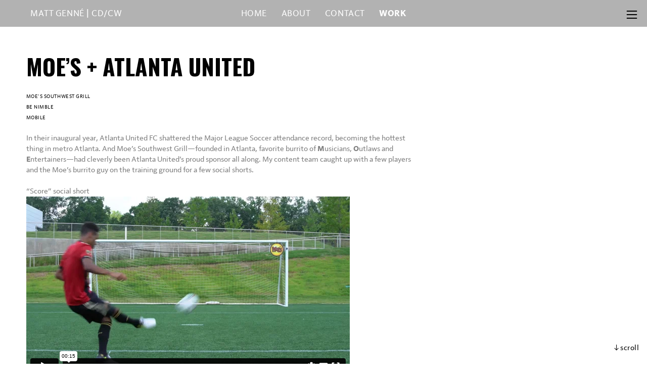

--- FILE ---
content_type: text/html; charset=UTF-8
request_url: https://mattgenne.com/Moe-s-Atlanta-United
body_size: 37645
content:
<!DOCTYPE html>
<!-- 

        Running on cargo.site

-->
<html lang="en" data-predefined-style="true" data-css-presets="true" data-css-preset data-typography-preset>
	<head>
<script>
				var __cargo_context__ = 'live';
				var __cargo_js_ver__ = 'c=1901172385';
				var __cargo_maint__ = false;
				
				
			</script>
					<meta http-equiv="X-UA-Compatible" content="IE=edge,chrome=1">
		<meta http-equiv="Content-Type" content="text/html; charset=utf-8">
		<meta name="viewport" content="initial-scale=1.0, maximum-scale=1.0, user-scalable=no">
		
			<meta name="robots" content="index,follow">
		<title>Moe's + Atlanta United — Matt Genné | CD/Copywriter</title>
		<meta name="description" content="MOE’S + ATLANTA UNITED MOE’S SOUTHWEST GRILL BE NIMBLE MOBILE In their inaugural year, Atlanta United FC shattered the Major League Soccer attendance...">
				<meta name="twitter:card" content="summary_large_image">
		<meta name="twitter:title" content="Moe's + Atlanta United — Matt Genné | CD/Copywriter">
		<meta name="twitter:description" content="MOE’S + ATLANTA UNITED MOE’S SOUTHWEST GRILL BE NIMBLE MOBILE In their inaugural year, Atlanta United FC shattered the Major League Soccer attendance...">
		<meta name="twitter:image" content="https://freight.cargo.site/w/400/i/5aca14abf46f03e54835d57edeee7414b72ee2d6112be4243e2d82cc449df211/moe-s-thumb.jpg">
		<meta property="og:locale" content="en_US">
		<meta property="og:title" content="Moe's + Atlanta United — Matt Genné | CD/Copywriter">
		<meta property="og:description" content="MOE’S + ATLANTA UNITED MOE’S SOUTHWEST GRILL BE NIMBLE MOBILE In their inaugural year, Atlanta United FC shattered the Major League Soccer attendance...">
		<meta property="og:url" content="https://mattgenne.com/Moe-s-Atlanta-United">
		<meta property="og:image" content="https://freight.cargo.site/w/400/i/5aca14abf46f03e54835d57edeee7414b72ee2d6112be4243e2d82cc449df211/moe-s-thumb.jpg">
		<meta property="og:type" content="website">

		<link rel="preconnect" href="https://static.cargo.site" crossorigin>
		<link rel="preconnect" href="https://freight.cargo.site" crossorigin>

		<link rel="preconnect" href="https://fonts.gstatic.com" crossorigin>
				<link rel="preconnect" href="https://type.cargo.site" crossorigin>

		<!--<link rel="preload" href="https://static.cargo.site/assets/social/IconFont-Regular-0.9.3.woff2" as="font" type="font/woff" crossorigin>-->

		<meta charset="UTF-8">
  <meta name="description" content="senior copywriter, content creator and creative director">
  <meta name="keywords" content="Copywriter,content,digital,creative,director">
  <meta name="author" content="Matt Genne">
  <meta name="viewport" content="width=device-width, initial-scale=1.0">

		<link href="https://freight.cargo.site/t/original/i/7f073ed2023f1ca58cd85b002c0860b5b879618bbe17f04a32e74d23a9461e72/8289a0b71c8d9b2ac94b58edfcc9f121.ico.ico" rel="shortcut icon">
		<link href="https://mattgenne.com/rss" rel="alternate" type="application/rss+xml" title="Matt Genné | CD/Copywriter feed">

		<link href="//fonts.googleapis.com/css?family=Oswald:200,300,400,500,600,700|Space Mono:400,400italic,700,700italic|Rubik:400,400italic,700,700italic&c=1901172385&" id="" rel="stylesheet" type="text/css" />
<link href="https://mattgenne.com/stylesheet?c=1901172385&1743525700" id="member_stylesheet" rel="stylesheet" type="text/css" />
<style id="">@font-face{font-family:Icons;src:url(https://static.cargo.site/assets/social/IconFont-Regular-0.9.3.woff2);unicode-range:U+E000-E15C,U+F0000,U+FE0E}@font-face{font-family:Icons;src:url(https://static.cargo.site/assets/social/IconFont-Regular-0.9.3.woff2);font-weight:240;unicode-range:U+E000-E15C,U+F0000,U+FE0E}@font-face{font-family:Icons;src:url(https://static.cargo.site/assets/social/IconFont-Regular-0.9.3.woff2);unicode-range:U+E000-E15C,U+F0000,U+FE0E;font-weight:400}@font-face{font-family:Icons;src:url(https://static.cargo.site/assets/social/IconFont-Regular-0.9.3.woff2);unicode-range:U+E000-E15C,U+F0000,U+FE0E;font-weight:600}@font-face{font-family:Icons;src:url(https://static.cargo.site/assets/social/IconFont-Regular-0.9.3.woff2);unicode-range:U+E000-E15C,U+F0000,U+FE0E;font-weight:800}@font-face{font-family:Icons;src:url(https://static.cargo.site/assets/social/IconFont-Regular-0.9.3.woff2);unicode-range:U+E000-E15C,U+F0000,U+FE0E;font-style:italic}@font-face{font-family:Icons;src:url(https://static.cargo.site/assets/social/IconFont-Regular-0.9.3.woff2);unicode-range:U+E000-E15C,U+F0000,U+FE0E;font-weight:200;font-style:italic}@font-face{font-family:Icons;src:url(https://static.cargo.site/assets/social/IconFont-Regular-0.9.3.woff2);unicode-range:U+E000-E15C,U+F0000,U+FE0E;font-weight:400;font-style:italic}@font-face{font-family:Icons;src:url(https://static.cargo.site/assets/social/IconFont-Regular-0.9.3.woff2);unicode-range:U+E000-E15C,U+F0000,U+FE0E;font-weight:600;font-style:italic}@font-face{font-family:Icons;src:url(https://static.cargo.site/assets/social/IconFont-Regular-0.9.3.woff2);unicode-range:U+E000-E15C,U+F0000,U+FE0E;font-weight:800;font-style:italic}body.iconfont-loading,body.iconfont-loading *{color:transparent!important}body{-moz-osx-font-smoothing:grayscale;-webkit-font-smoothing:antialiased;-webkit-text-size-adjust:none}body.no-scroll{overflow:hidden}/*!
 * Content
 */.page{word-wrap:break-word}:focus{outline:0}.pointer-events-none{pointer-events:none}.pointer-events-auto{pointer-events:auto}.pointer-events-none .page_content .audio-player,.pointer-events-none .page_content .shop_product,.pointer-events-none .page_content a,.pointer-events-none .page_content audio,.pointer-events-none .page_content button,.pointer-events-none .page_content details,.pointer-events-none .page_content iframe,.pointer-events-none .page_content img,.pointer-events-none .page_content input,.pointer-events-none .page_content video{pointer-events:auto}.pointer-events-none .page_content *>a,.pointer-events-none .page_content>a{position:relative}s *{text-transform:inherit}#toolset{position:fixed;bottom:10px;right:10px;z-index:8}.mobile #toolset,.template_site_inframe #toolset{display:none}#toolset a{display:block;height:24px;width:24px;margin:0;padding:0;text-decoration:none;background:rgba(0,0,0,.2)}#toolset a:hover{background:rgba(0,0,0,.8)}[data-adminview] #toolset a,[data-adminview] #toolset_admin a{background:rgba(0,0,0,.04);pointer-events:none;cursor:default}#toolset_admin a:active{background:rgba(0,0,0,.7)}#toolset_admin a svg>*{transform:scale(1.1) translate(0,-.5px);transform-origin:50% 50%}#toolset_admin a svg{pointer-events:none;width:100%!important;height:auto!important}#following-container{overflow:auto;-webkit-overflow-scrolling:touch}#following-container iframe{height:100%;width:100%;position:absolute;top:0;left:0;right:0;bottom:0}:root{--following-width:-400px;--following-animation-duration:450ms}@keyframes following-open{0%{transform:translateX(0)}100%{transform:translateX(var(--following-width))}}@keyframes following-open-inverse{0%{transform:translateX(0)}100%{transform:translateX(calc(-1 * var(--following-width)))}}@keyframes following-close{0%{transform:translateX(var(--following-width))}100%{transform:translateX(0)}}@keyframes following-close-inverse{0%{transform:translateX(calc(-1 * var(--following-width)))}100%{transform:translateX(0)}}body.animate-left{animation:following-open var(--following-animation-duration);animation-fill-mode:both;animation-timing-function:cubic-bezier(.24,1,.29,1)}#following-container.animate-left{animation:following-close-inverse var(--following-animation-duration);animation-fill-mode:both;animation-timing-function:cubic-bezier(.24,1,.29,1)}#following-container.animate-left #following-frame{animation:following-close var(--following-animation-duration);animation-fill-mode:both;animation-timing-function:cubic-bezier(.24,1,.29,1)}body.animate-right{animation:following-close var(--following-animation-duration);animation-fill-mode:both;animation-timing-function:cubic-bezier(.24,1,.29,1)}#following-container.animate-right{animation:following-open-inverse var(--following-animation-duration);animation-fill-mode:both;animation-timing-function:cubic-bezier(.24,1,.29,1)}#following-container.animate-right #following-frame{animation:following-open var(--following-animation-duration);animation-fill-mode:both;animation-timing-function:cubic-bezier(.24,1,.29,1)}.slick-slider{position:relative;display:block;-moz-box-sizing:border-box;box-sizing:border-box;-webkit-user-select:none;-moz-user-select:none;-ms-user-select:none;user-select:none;-webkit-touch-callout:none;-khtml-user-select:none;-ms-touch-action:pan-y;touch-action:pan-y;-webkit-tap-highlight-color:transparent}.slick-list{position:relative;display:block;overflow:hidden;margin:0;padding:0}.slick-list:focus{outline:0}.slick-list.dragging{cursor:pointer;cursor:hand}.slick-slider .slick-list,.slick-slider .slick-track{transform:translate3d(0,0,0);will-change:transform}.slick-track{position:relative;top:0;left:0;display:block}.slick-track:after,.slick-track:before{display:table;content:'';width:1px;height:1px;margin-top:-1px;margin-left:-1px}.slick-track:after{clear:both}.slick-loading .slick-track{visibility:hidden}.slick-slide{display:none;float:left;height:100%;min-height:1px}[dir=rtl] .slick-slide{float:right}.content .slick-slide img{display:inline-block}.content .slick-slide img:not(.image-zoom){cursor:pointer}.content .scrub .slick-list,.content .scrub .slick-slide img:not(.image-zoom){cursor:ew-resize}body.slideshow-scrub-dragging *{cursor:ew-resize!important}.content .slick-slide img:not([src]),.content .slick-slide img[src='']{width:100%;height:auto}.slick-slide.slick-loading img{display:none}.slick-slide.dragging img{pointer-events:none}.slick-initialized .slick-slide{display:block}.slick-loading .slick-slide{visibility:hidden}.slick-vertical .slick-slide{display:block;height:auto;border:1px solid transparent}.slick-arrow.slick-hidden{display:none}.slick-arrow{position:absolute;z-index:9;width:0;top:0;height:100%;cursor:pointer;will-change:opacity;-webkit-transition:opacity 333ms cubic-bezier(.4,0,.22,1);transition:opacity 333ms cubic-bezier(.4,0,.22,1)}.slick-arrow.hidden{opacity:0}.slick-arrow svg{position:absolute;width:36px;height:36px;top:0;left:0;right:0;bottom:0;margin:auto;transform:translate(.25px,.25px)}.slick-arrow svg.right-arrow{transform:translate(.25px,.25px) scaleX(-1)}.slick-arrow svg:active{opacity:.75}.slick-arrow svg .arrow-shape{fill:none!important;stroke:#fff;stroke-linecap:square}.slick-arrow svg .arrow-outline{fill:none!important;stroke-width:2.5px;stroke:rgba(0,0,0,.6);stroke-linecap:square}.slick-arrow.slick-next{right:0;text-align:right}.slick-next svg,.wallpaper-navigation .slick-next svg{margin-right:10px}.mobile .slick-next svg{margin-right:10px}.slick-arrow.slick-prev{text-align:left}.slick-prev svg,.wallpaper-navigation .slick-prev svg{margin-left:10px}.mobile .slick-prev svg{margin-left:10px}.loading_animation{display:none;vertical-align:middle;z-index:15;line-height:0;pointer-events:none;border-radius:100%}.loading_animation.hidden{display:none}.loading_animation.pulsing{opacity:0;display:inline-block;animation-delay:.1s;-webkit-animation-delay:.1s;-moz-animation-delay:.1s;animation-duration:12s;animation-iteration-count:infinite;animation:fade-pulse-in .5s ease-in-out;-moz-animation:fade-pulse-in .5s ease-in-out;-webkit-animation:fade-pulse-in .5s ease-in-out;-webkit-animation-fill-mode:forwards;-moz-animation-fill-mode:forwards;animation-fill-mode:forwards}.loading_animation.pulsing.no-delay{animation-delay:0s;-webkit-animation-delay:0s;-moz-animation-delay:0s}.loading_animation div{border-radius:100%}.loading_animation div svg{max-width:100%;height:auto}.loading_animation div,.loading_animation div svg{width:20px;height:20px}.loading_animation.full-width svg{width:100%;height:auto}.loading_animation.full-width.big svg{width:100px;height:100px}.loading_animation div svg>*{fill:#ccc}.loading_animation div{-webkit-animation:spin-loading 12s ease-out;-webkit-animation-iteration-count:infinite;-moz-animation:spin-loading 12s ease-out;-moz-animation-iteration-count:infinite;animation:spin-loading 12s ease-out;animation-iteration-count:infinite}.loading_animation.hidden{display:none}[data-backdrop] .loading_animation{position:absolute;top:15px;left:15px;z-index:99}.loading_animation.position-absolute.middle{top:calc(50% - 10px);left:calc(50% - 10px)}.loading_animation.position-absolute.topleft{top:0;left:0}.loading_animation.position-absolute.middleright{top:calc(50% - 10px);right:1rem}.loading_animation.position-absolute.middleleft{top:calc(50% - 10px);left:1rem}.loading_animation.gray div svg>*{fill:#999}.loading_animation.gray-dark div svg>*{fill:#666}.loading_animation.gray-darker div svg>*{fill:#555}.loading_animation.gray-light div svg>*{fill:#ccc}.loading_animation.white div svg>*{fill:rgba(255,255,255,.85)}.loading_animation.blue div svg>*{fill:#698fff}.loading_animation.inline{display:inline-block;margin-bottom:.5ex}.loading_animation.inline.left{margin-right:.5ex}@-webkit-keyframes fade-pulse-in{0%{opacity:0}50%{opacity:.5}100%{opacity:1}}@-moz-keyframes fade-pulse-in{0%{opacity:0}50%{opacity:.5}100%{opacity:1}}@keyframes fade-pulse-in{0%{opacity:0}50%{opacity:.5}100%{opacity:1}}@-webkit-keyframes pulsate{0%{opacity:1}50%{opacity:0}100%{opacity:1}}@-moz-keyframes pulsate{0%{opacity:1}50%{opacity:0}100%{opacity:1}}@keyframes pulsate{0%{opacity:1}50%{opacity:0}100%{opacity:1}}@-webkit-keyframes spin-loading{0%{transform:rotate(0)}9%{transform:rotate(1050deg)}18%{transform:rotate(-1090deg)}20%{transform:rotate(-1080deg)}23%{transform:rotate(-1080deg)}28%{transform:rotate(-1095deg)}29%{transform:rotate(-1065deg)}34%{transform:rotate(-1080deg)}35%{transform:rotate(-1050deg)}40%{transform:rotate(-1065deg)}41%{transform:rotate(-1035deg)}44%{transform:rotate(-1035deg)}47%{transform:rotate(-2160deg)}50%{transform:rotate(-2160deg)}56%{transform:rotate(45deg)}60%{transform:rotate(45deg)}80%{transform:rotate(6120deg)}100%{transform:rotate(0)}}@keyframes spin-loading{0%{transform:rotate(0)}9%{transform:rotate(1050deg)}18%{transform:rotate(-1090deg)}20%{transform:rotate(-1080deg)}23%{transform:rotate(-1080deg)}28%{transform:rotate(-1095deg)}29%{transform:rotate(-1065deg)}34%{transform:rotate(-1080deg)}35%{transform:rotate(-1050deg)}40%{transform:rotate(-1065deg)}41%{transform:rotate(-1035deg)}44%{transform:rotate(-1035deg)}47%{transform:rotate(-2160deg)}50%{transform:rotate(-2160deg)}56%{transform:rotate(45deg)}60%{transform:rotate(45deg)}80%{transform:rotate(6120deg)}100%{transform:rotate(0)}}[grid-row]{align-items:flex-start;box-sizing:border-box;display:-webkit-box;display:-webkit-flex;display:-ms-flexbox;display:flex;-webkit-flex-wrap:wrap;-ms-flex-wrap:wrap;flex-wrap:wrap}[grid-col]{box-sizing:border-box}[grid-row] [grid-col].empty:after{content:"\0000A0";cursor:text}body.mobile[data-adminview=content-editproject] [grid-row] [grid-col].empty:after{display:none}[grid-col=auto]{-webkit-box-flex:1;-webkit-flex:1;-ms-flex:1;flex:1}[grid-col=x12]{width:100%}[grid-col=x11]{width:50%}[grid-col=x10]{width:33.33%}[grid-col=x9]{width:25%}[grid-col=x8]{width:20%}[grid-col=x7]{width:16.666666667%}[grid-col=x6]{width:14.285714286%}[grid-col=x5]{width:12.5%}[grid-col=x4]{width:11.111111111%}[grid-col=x3]{width:10%}[grid-col=x2]{width:9.090909091%}[grid-col=x1]{width:8.333333333%}[grid-col="1"]{width:8.33333%}[grid-col="2"]{width:16.66667%}[grid-col="3"]{width:25%}[grid-col="4"]{width:33.33333%}[grid-col="5"]{width:41.66667%}[grid-col="6"]{width:50%}[grid-col="7"]{width:58.33333%}[grid-col="8"]{width:66.66667%}[grid-col="9"]{width:75%}[grid-col="10"]{width:83.33333%}[grid-col="11"]{width:91.66667%}[grid-col="12"]{width:100%}body.mobile [grid-responsive] [grid-col]{width:100%;-webkit-box-flex:none;-webkit-flex:none;-ms-flex:none;flex:none}[data-ce-host=true][contenteditable=true] [grid-pad]{pointer-events:none}[data-ce-host=true][contenteditable=true] [grid-pad]>*{pointer-events:auto}[grid-pad="0"]{padding:0}[grid-pad="0.25"]{padding:.125rem}[grid-pad="0.5"]{padding:.25rem}[grid-pad="0.75"]{padding:.375rem}[grid-pad="1"]{padding:.5rem}[grid-pad="1.25"]{padding:.625rem}[grid-pad="1.5"]{padding:.75rem}[grid-pad="1.75"]{padding:.875rem}[grid-pad="2"]{padding:1rem}[grid-pad="2.5"]{padding:1.25rem}[grid-pad="3"]{padding:1.5rem}[grid-pad="3.5"]{padding:1.75rem}[grid-pad="4"]{padding:2rem}[grid-pad="5"]{padding:2.5rem}[grid-pad="6"]{padding:3rem}[grid-pad="7"]{padding:3.5rem}[grid-pad="8"]{padding:4rem}[grid-pad="9"]{padding:4.5rem}[grid-pad="10"]{padding:5rem}[grid-gutter="0"]{margin:0}[grid-gutter="0.5"]{margin:-.25rem}[grid-gutter="1"]{margin:-.5rem}[grid-gutter="1.5"]{margin:-.75rem}[grid-gutter="2"]{margin:-1rem}[grid-gutter="2.5"]{margin:-1.25rem}[grid-gutter="3"]{margin:-1.5rem}[grid-gutter="3.5"]{margin:-1.75rem}[grid-gutter="4"]{margin:-2rem}[grid-gutter="5"]{margin:-2.5rem}[grid-gutter="6"]{margin:-3rem}[grid-gutter="7"]{margin:-3.5rem}[grid-gutter="8"]{margin:-4rem}[grid-gutter="10"]{margin:-5rem}[grid-gutter="12"]{margin:-6rem}[grid-gutter="14"]{margin:-7rem}[grid-gutter="16"]{margin:-8rem}[grid-gutter="18"]{margin:-9rem}[grid-gutter="20"]{margin:-10rem}small{max-width:100%;text-decoration:inherit}img:not([src]),img[src='']{outline:1px solid rgba(177,177,177,.4);outline-offset:-1px;content:url([data-uri])}img.image-zoom{cursor:-webkit-zoom-in;cursor:-moz-zoom-in;cursor:zoom-in}#imprimatur{color:#333;font-size:10px;font-family:-apple-system,BlinkMacSystemFont,"Segoe UI",Roboto,Oxygen,Ubuntu,Cantarell,"Open Sans","Helvetica Neue",sans-serif,"Sans Serif",Icons;/*!System*/position:fixed;opacity:.3;right:-28px;bottom:160px;transform:rotate(270deg);-ms-transform:rotate(270deg);-webkit-transform:rotate(270deg);z-index:8;text-transform:uppercase;color:#999;opacity:.5;padding-bottom:2px;text-decoration:none}.mobile #imprimatur{display:none}bodycopy cargo-link a{font-family:-apple-system,BlinkMacSystemFont,"Segoe UI",Roboto,Oxygen,Ubuntu,Cantarell,"Open Sans","Helvetica Neue",sans-serif,"Sans Serif",Icons;/*!System*/font-size:12px;font-style:normal;font-weight:400;transform:rotate(270deg);text-decoration:none;position:fixed!important;right:-27px;bottom:100px;text-decoration:none;letter-spacing:normal;background:0 0;border:0;border-bottom:0;outline:0}/*! PhotoSwipe Default UI CSS by Dmitry Semenov | photoswipe.com | MIT license */.pswp--has_mouse .pswp__button--arrow--left,.pswp--has_mouse .pswp__button--arrow--right,.pswp__ui{visibility:visible}.pswp--minimal--dark .pswp__top-bar,.pswp__button{background:0 0}.pswp,.pswp__bg,.pswp__container,.pswp__img--placeholder,.pswp__zoom-wrap,.quick-view-navigation{-webkit-backface-visibility:hidden}.pswp__button{cursor:pointer;opacity:1;-webkit-appearance:none;transition:opacity .2s;-webkit-box-shadow:none;box-shadow:none}.pswp__button-close>svg{top:10px;right:10px;margin-left:auto}.pswp--touch .quick-view-navigation{display:none}.pswp__ui{-webkit-font-smoothing:auto;opacity:1;z-index:1550}.quick-view-navigation{will-change:opacity;-webkit-transition:opacity 333ms cubic-bezier(.4,0,.22,1);transition:opacity 333ms cubic-bezier(.4,0,.22,1)}.quick-view-navigation .pswp__group .pswp__button{pointer-events:auto}.pswp__button>svg{position:absolute;width:36px;height:36px}.quick-view-navigation .pswp__group:active svg{opacity:.75}.pswp__button svg .shape-shape{fill:#fff}.pswp__button svg .shape-outline{fill:#000}.pswp__button-prev>svg{top:0;bottom:0;left:10px;margin:auto}.pswp__button-next>svg{top:0;bottom:0;right:10px;margin:auto}.quick-view-navigation .pswp__group .pswp__button-prev{position:absolute;left:0;top:0;width:0;height:100%}.quick-view-navigation .pswp__group .pswp__button-next{position:absolute;right:0;top:0;width:0;height:100%}.quick-view-navigation .close-button,.quick-view-navigation .left-arrow,.quick-view-navigation .right-arrow{transform:translate(.25px,.25px)}.quick-view-navigation .right-arrow{transform:translate(.25px,.25px) scaleX(-1)}.pswp__button svg .shape-outline{fill:transparent!important;stroke:#000;stroke-width:2.5px;stroke-linecap:square}.pswp__button svg .shape-shape{fill:transparent!important;stroke:#fff;stroke-width:1.5px;stroke-linecap:square}.pswp__bg,.pswp__scroll-wrap,.pswp__zoom-wrap{width:100%;position:absolute}.quick-view-navigation .pswp__group .pswp__button-close{margin:0}.pswp__container,.pswp__item,.pswp__zoom-wrap{right:0;bottom:0;top:0;position:absolute;left:0}.pswp__ui--hidden .pswp__button{opacity:.001}.pswp__ui--hidden .pswp__button,.pswp__ui--hidden .pswp__button *{pointer-events:none}.pswp .pswp__ui.pswp__ui--displaynone{display:none}.pswp__element--disabled{display:none!important}/*! PhotoSwipe main CSS by Dmitry Semenov | photoswipe.com | MIT license */.pswp{position:fixed;display:none;height:100%;width:100%;top:0;left:0;right:0;bottom:0;margin:auto;-ms-touch-action:none;touch-action:none;z-index:9999999;-webkit-text-size-adjust:100%;line-height:initial;letter-spacing:initial;outline:0}.pswp img{max-width:none}.pswp--zoom-disabled .pswp__img{cursor:default!important}.pswp--animate_opacity{opacity:.001;will-change:opacity;-webkit-transition:opacity 333ms cubic-bezier(.4,0,.22,1);transition:opacity 333ms cubic-bezier(.4,0,.22,1)}.pswp--open{display:block}.pswp--zoom-allowed .pswp__img{cursor:-webkit-zoom-in;cursor:-moz-zoom-in;cursor:zoom-in}.pswp--zoomed-in .pswp__img{cursor:-webkit-grab;cursor:-moz-grab;cursor:grab}.pswp--dragging .pswp__img{cursor:-webkit-grabbing;cursor:-moz-grabbing;cursor:grabbing}.pswp__bg{left:0;top:0;height:100%;opacity:0;transform:translateZ(0);will-change:opacity}.pswp__scroll-wrap{left:0;top:0;height:100%}.pswp__container,.pswp__zoom-wrap{-ms-touch-action:none;touch-action:none}.pswp__container,.pswp__img{-webkit-user-select:none;-moz-user-select:none;-ms-user-select:none;user-select:none;-webkit-tap-highlight-color:transparent;-webkit-touch-callout:none}.pswp__zoom-wrap{-webkit-transform-origin:left top;-ms-transform-origin:left top;transform-origin:left top;-webkit-transition:-webkit-transform 222ms cubic-bezier(.4,0,.22,1);transition:transform 222ms cubic-bezier(.4,0,.22,1)}.pswp__bg{-webkit-transition:opacity 222ms cubic-bezier(.4,0,.22,1);transition:opacity 222ms cubic-bezier(.4,0,.22,1)}.pswp--animated-in .pswp__bg,.pswp--animated-in .pswp__zoom-wrap{-webkit-transition:none;transition:none}.pswp--hide-overflow .pswp__scroll-wrap,.pswp--hide-overflow.pswp{overflow:hidden}.pswp__img{position:absolute;width:auto;height:auto;top:0;left:0}.pswp__img--placeholder--blank{background:#222}.pswp--ie .pswp__img{width:100%!important;height:auto!important;left:0;top:0}.pswp__ui--idle{opacity:0}.pswp__error-msg{position:absolute;left:0;top:50%;width:100%;text-align:center;font-size:14px;line-height:16px;margin-top:-8px;color:#ccc}.pswp__error-msg a{color:#ccc;text-decoration:underline}.pswp__error-msg{font-family:-apple-system,BlinkMacSystemFont,"Segoe UI",Roboto,Oxygen,Ubuntu,Cantarell,"Open Sans","Helvetica Neue",sans-serif}.quick-view.mouse-down .iframe-item{pointer-events:none!important}.quick-view-caption-positioner{pointer-events:none;width:100%;height:100%}.quick-view-caption-wrapper{margin:auto;position:absolute;bottom:0;left:0;right:0}.quick-view-horizontal-align-left .quick-view-caption-wrapper{margin-left:0}.quick-view-horizontal-align-right .quick-view-caption-wrapper{margin-right:0}[data-quick-view-caption]{transition:.1s opacity ease-in-out;position:absolute;bottom:0;left:0;right:0}.quick-view-horizontal-align-left [data-quick-view-caption]{text-align:left}.quick-view-horizontal-align-right [data-quick-view-caption]{text-align:right}.quick-view-caption{transition:.1s opacity ease-in-out}.quick-view-caption>*{display:inline-block}.quick-view-caption *{pointer-events:auto}.quick-view-caption.hidden{opacity:0}.shop_product .dropdown_wrapper{flex:0 0 100%;position:relative}.shop_product select{appearance:none;-moz-appearance:none;-webkit-appearance:none;outline:0;-webkit-font-smoothing:antialiased;-moz-osx-font-smoothing:grayscale;cursor:pointer;border-radius:0;white-space:nowrap;overflow:hidden!important;text-overflow:ellipsis}.shop_product select.dropdown::-ms-expand{display:none}.shop_product a{cursor:pointer;border-bottom:none;text-decoration:none}.shop_product a.out-of-stock{pointer-events:none}body.audio-player-dragging *{cursor:ew-resize!important}.audio-player{display:inline-flex;flex:1 0 calc(100% - 2px);width:calc(100% - 2px)}.audio-player .button{height:100%;flex:0 0 3.3rem;display:flex}.audio-player .separator{left:3.3rem;height:100%}.audio-player .buffer{width:0%;height:100%;transition:left .3s linear,width .3s linear}.audio-player.seeking .buffer{transition:left 0s,width 0s}.audio-player.seeking{user-select:none;-webkit-user-select:none;cursor:ew-resize}.audio-player.seeking *{user-select:none;-webkit-user-select:none;cursor:ew-resize}.audio-player .bar{overflow:hidden;display:flex;justify-content:space-between;align-content:center;flex-grow:1}.audio-player .progress{width:0%;height:100%;transition:width .3s linear}.audio-player.seeking .progress{transition:width 0s}.audio-player .pause,.audio-player .play{cursor:pointer;height:100%}.audio-player .note-icon{margin:auto 0;order:2;flex:0 1 auto}.audio-player .title{white-space:nowrap;overflow:hidden;text-overflow:ellipsis;pointer-events:none;user-select:none;padding:.5rem 0 .5rem 1rem;margin:auto auto auto 0;flex:0 3 auto;min-width:0;width:100%}.audio-player .total-time{flex:0 1 auto;margin:auto 0}.audio-player .current-time,.audio-player .play-text{flex:0 1 auto;margin:auto 0}.audio-player .stream-anim{user-select:none;margin:auto auto auto 0}.audio-player .stream-anim span{display:inline-block}.audio-player .buffer,.audio-player .current-time,.audio-player .note-svg,.audio-player .play-text,.audio-player .separator,.audio-player .total-time{user-select:none;pointer-events:none}.audio-player .buffer,.audio-player .play-text,.audio-player .progress{position:absolute}.audio-player,.audio-player .bar,.audio-player .button,.audio-player .current-time,.audio-player .note-icon,.audio-player .pause,.audio-player .play,.audio-player .total-time{position:relative}body.mobile .audio-player,body.mobile .audio-player *{-webkit-touch-callout:none}#standalone-admin-frame{border:0;width:400px;position:absolute;right:0;top:0;height:100vh;z-index:99}body[standalone-admin=true] #standalone-admin-frame{transform:translate(0,0)}body[standalone-admin=true] .main_container{width:calc(100% - 400px)}body[standalone-admin=false] #standalone-admin-frame{transform:translate(100%,0)}body[standalone-admin=false] .main_container{width:100%}.toggle_standaloneAdmin{position:fixed;top:0;right:400px;height:40px;width:40px;z-index:999;cursor:pointer;background-color:rgba(0,0,0,.4)}.toggle_standaloneAdmin:active{opacity:.7}body[standalone-admin=false] .toggle_standaloneAdmin{right:0}.toggle_standaloneAdmin *{color:#fff;fill:#fff}.toggle_standaloneAdmin svg{padding:6px;width:100%;height:100%;opacity:.85}body[standalone-admin=false] .toggle_standaloneAdmin #close,body[standalone-admin=true] .toggle_standaloneAdmin #backdropsettings{display:none}.toggle_standaloneAdmin>div{width:100%;height:100%}#admin_toggle_button{position:fixed;top:50%;transform:translate(0,-50%);right:400px;height:36px;width:12px;z-index:999;cursor:pointer;background-color:rgba(0,0,0,.09);padding-left:2px;margin-right:5px}#admin_toggle_button .bar{content:'';background:rgba(0,0,0,.09);position:fixed;width:5px;bottom:0;top:0;z-index:10}#admin_toggle_button:active{background:rgba(0,0,0,.065)}#admin_toggle_button *{color:#fff;fill:#fff}#admin_toggle_button svg{padding:0;width:16px;height:36px;margin-left:1px;opacity:1}#admin_toggle_button svg *{fill:#fff;opacity:1}#admin_toggle_button[data-state=closed] .toggle_admin_close{display:none}#admin_toggle_button[data-state=closed],#admin_toggle_button[data-state=closed] .toggle_admin_open{width:20px;cursor:pointer;margin:0}#admin_toggle_button[data-state=closed] svg{margin-left:2px}#admin_toggle_button[data-state=open] .toggle_admin_open{display:none}select,select *{text-rendering:auto!important}b b{font-weight:inherit}*{-webkit-box-sizing:border-box;-moz-box-sizing:border-box;box-sizing:border-box}customhtml>*{position:relative;z-index:10}body,html{min-height:100vh;margin:0;padding:0}html{touch-action:manipulation;position:relative;background-color:#fff}.main_container{min-height:100vh;width:100%;overflow:hidden}.container{display:-webkit-box;display:-webkit-flex;display:-moz-box;display:-ms-flexbox;display:flex;-webkit-flex-wrap:wrap;-moz-flex-wrap:wrap;-ms-flex-wrap:wrap;flex-wrap:wrap;max-width:100%;width:100%;overflow:visible}.container{align-items:flex-start;-webkit-align-items:flex-start}.page{z-index:2}.page ul li>text-limit{display:block}.content,.content_container,.pinned{-webkit-flex:1 0 auto;-moz-flex:1 0 auto;-ms-flex:1 0 auto;flex:1 0 auto;max-width:100%}.content_container{width:100%}.content_container.full_height{min-height:100vh}.page_background{position:absolute;top:0;left:0;width:100%;height:100%}.page_container{position:relative;overflow:visible;width:100%}.backdrop{position:absolute;top:0;z-index:1;width:100%;height:100%;max-height:100vh}.backdrop>div{position:absolute;top:0;left:0;width:100%;height:100%;-webkit-backface-visibility:hidden;backface-visibility:hidden;transform:translate3d(0,0,0);contain:strict}[data-backdrop].backdrop>div[data-overflowing]{max-height:100vh;position:absolute;top:0;left:0}body.mobile [split-responsive]{display:flex;flex-direction:column}body.mobile [split-responsive] .container{width:100%;order:2}body.mobile [split-responsive] .backdrop{position:relative;height:50vh;width:100%;order:1}body.mobile [split-responsive] [data-auxiliary].backdrop{position:absolute;height:50vh;width:100%;order:1}.page{position:relative;z-index:2}img[data-align=left]{float:left}img[data-align=right]{float:right}[data-rotation]{transform-origin:center center}.content .page_content:not([contenteditable=true]) [data-draggable]{pointer-events:auto!important;backface-visibility:hidden}.preserve-3d{-moz-transform-style:preserve-3d;transform-style:preserve-3d}.content .page_content:not([contenteditable=true]) [data-draggable] iframe{pointer-events:none!important}.dragging-active iframe{pointer-events:none!important}.content .page_content:not([contenteditable=true]) [data-draggable]:active{opacity:1}.content .scroll-transition-fade{transition:transform 1s ease-in-out,opacity .8s ease-in-out}.content .scroll-transition-fade.below-viewport{opacity:0;transform:translateY(40px)}.mobile.full_width .page_container:not([split-layout]) .container_width{width:100%}[data-view=pinned_bottom] .bottom_pin_invisibility{visibility:hidden}.pinned{position:relative;width:100%}.pinned .page_container.accommodate:not(.fixed):not(.overlay){z-index:2}.pinned .page_container.overlay{position:absolute;z-index:4}.pinned .page_container.overlay.fixed{position:fixed}.pinned .page_container.overlay.fixed .page{max-height:100vh;-webkit-overflow-scrolling:touch}.pinned .page_container.overlay.fixed .page.allow-scroll{overflow-y:auto;overflow-x:hidden}.pinned .page_container.overlay.fixed .page.allow-scroll{align-items:flex-start;-webkit-align-items:flex-start}.pinned .page_container .page.allow-scroll::-webkit-scrollbar{width:0;background:0 0;display:none}.pinned.pinned_top .page_container.overlay{left:0;top:0}.pinned.pinned_bottom .page_container.overlay{left:0;bottom:0}div[data-container=set]:empty{margin-top:1px}.thumbnails{position:relative;z-index:1}[thumbnails=grid]{align-items:baseline}[thumbnails=justify] .thumbnail{box-sizing:content-box}[thumbnails][data-padding-zero] .thumbnail{margin-bottom:-1px}[thumbnails=montessori] .thumbnail{pointer-events:auto;position:absolute}[thumbnails] .thumbnail>a{display:block;text-decoration:none}[thumbnails=montessori]{height:0}[thumbnails][data-resizing],[thumbnails][data-resizing] *{cursor:nwse-resize}[thumbnails] .thumbnail .resize-handle{cursor:nwse-resize;width:26px;height:26px;padding:5px;position:absolute;opacity:.75;right:-1px;bottom:-1px;z-index:100}[thumbnails][data-resizing] .resize-handle{display:none}[thumbnails] .thumbnail .resize-handle svg{position:absolute;top:0;left:0}[thumbnails] .thumbnail .resize-handle:hover{opacity:1}[data-can-move].thumbnail .resize-handle svg .resize_path_outline{fill:#fff}[data-can-move].thumbnail .resize-handle svg .resize_path{fill:#000}[thumbnails=montessori] .thumbnail_sizer{height:0;width:100%;position:relative;padding-bottom:100%;pointer-events:none}[thumbnails] .thumbnail img{display:block;min-height:3px;margin-bottom:0}[thumbnails] .thumbnail img:not([src]),img[src=""]{margin:0!important;width:100%;min-height:3px;height:100%!important;position:absolute}[aspect-ratio="1x1"].thumb_image{height:0;padding-bottom:100%;overflow:hidden}[aspect-ratio="4x3"].thumb_image{height:0;padding-bottom:75%;overflow:hidden}[aspect-ratio="16x9"].thumb_image{height:0;padding-bottom:56.25%;overflow:hidden}[thumbnails] .thumb_image{width:100%;position:relative}[thumbnails][thumbnail-vertical-align=top]{align-items:flex-start}[thumbnails][thumbnail-vertical-align=middle]{align-items:center}[thumbnails][thumbnail-vertical-align=bottom]{align-items:baseline}[thumbnails][thumbnail-horizontal-align=left]{justify-content:flex-start}[thumbnails][thumbnail-horizontal-align=middle]{justify-content:center}[thumbnails][thumbnail-horizontal-align=right]{justify-content:flex-end}.thumb_image.default_image>svg{position:absolute;top:0;left:0;bottom:0;right:0;width:100%;height:100%}.thumb_image.default_image{outline:1px solid #ccc;outline-offset:-1px;position:relative}.mobile.full_width [data-view=Thumbnail] .thumbnails_width{width:100%}.content [data-draggable] a:active,.content [data-draggable] img:active{opacity:initial}.content .draggable-dragging{opacity:initial}[data-draggable].draggable_visible{visibility:visible}[data-draggable].draggable_hidden{visibility:hidden}.gallery_card [data-draggable],.marquee [data-draggable]{visibility:inherit}[data-draggable]{visibility:visible;background-color:rgba(0,0,0,.003)}#site_menu_panel_container .image-gallery:not(.initialized){height:0;padding-bottom:100%;min-height:initial}.image-gallery:not(.initialized){min-height:100vh;visibility:hidden;width:100%}.image-gallery .gallery_card img{display:block;width:100%;height:auto}.image-gallery .gallery_card{transform-origin:center}.image-gallery .gallery_card.dragging{opacity:.1;transform:initial!important}.image-gallery:not([image-gallery=slideshow]) .gallery_card iframe:only-child,.image-gallery:not([image-gallery=slideshow]) .gallery_card video:only-child{width:100%;height:100%;top:0;left:0;position:absolute}.image-gallery[image-gallery=slideshow] .gallery_card video[muted][autoplay]:not([controls]),.image-gallery[image-gallery=slideshow] .gallery_card video[muted][data-autoplay]:not([controls]){pointer-events:none}.image-gallery [image-gallery-pad="0"] video:only-child{object-fit:cover;height:calc(100% + 1px)}div.image-gallery>a,div.image-gallery>iframe,div.image-gallery>img,div.image-gallery>video{display:none}[image-gallery-row]{align-items:flex-start;box-sizing:border-box;display:-webkit-box;display:-webkit-flex;display:-ms-flexbox;display:flex;-webkit-flex-wrap:wrap;-ms-flex-wrap:wrap;flex-wrap:wrap}.image-gallery .gallery_card_image{width:100%;position:relative}[data-predefined-style=true] .image-gallery a.gallery_card{display:block;border:none}[image-gallery-col]{box-sizing:border-box}[image-gallery-col=x12]{width:100%}[image-gallery-col=x11]{width:50%}[image-gallery-col=x10]{width:33.33%}[image-gallery-col=x9]{width:25%}[image-gallery-col=x8]{width:20%}[image-gallery-col=x7]{width:16.666666667%}[image-gallery-col=x6]{width:14.285714286%}[image-gallery-col=x5]{width:12.5%}[image-gallery-col=x4]{width:11.111111111%}[image-gallery-col=x3]{width:10%}[image-gallery-col=x2]{width:9.090909091%}[image-gallery-col=x1]{width:8.333333333%}.content .page_content [image-gallery-pad].image-gallery{pointer-events:none}.content .page_content [image-gallery-pad].image-gallery .gallery_card_image>*,.content .page_content [image-gallery-pad].image-gallery .gallery_image_caption{pointer-events:auto}.content .page_content [image-gallery-pad="0"]{padding:0}.content .page_content [image-gallery-pad="0.25"]{padding:.125rem}.content .page_content [image-gallery-pad="0.5"]{padding:.25rem}.content .page_content [image-gallery-pad="0.75"]{padding:.375rem}.content .page_content [image-gallery-pad="1"]{padding:.5rem}.content .page_content [image-gallery-pad="1.25"]{padding:.625rem}.content .page_content [image-gallery-pad="1.5"]{padding:.75rem}.content .page_content [image-gallery-pad="1.75"]{padding:.875rem}.content .page_content [image-gallery-pad="2"]{padding:1rem}.content .page_content [image-gallery-pad="2.5"]{padding:1.25rem}.content .page_content [image-gallery-pad="3"]{padding:1.5rem}.content .page_content [image-gallery-pad="3.5"]{padding:1.75rem}.content .page_content [image-gallery-pad="4"]{padding:2rem}.content .page_content [image-gallery-pad="5"]{padding:2.5rem}.content .page_content [image-gallery-pad="6"]{padding:3rem}.content .page_content [image-gallery-pad="7"]{padding:3.5rem}.content .page_content [image-gallery-pad="8"]{padding:4rem}.content .page_content [image-gallery-pad="9"]{padding:4.5rem}.content .page_content [image-gallery-pad="10"]{padding:5rem}.content .page_content [image-gallery-gutter="0"]{margin:0}.content .page_content [image-gallery-gutter="0.5"]{margin:-.25rem}.content .page_content [image-gallery-gutter="1"]{margin:-.5rem}.content .page_content [image-gallery-gutter="1.5"]{margin:-.75rem}.content .page_content [image-gallery-gutter="2"]{margin:-1rem}.content .page_content [image-gallery-gutter="2.5"]{margin:-1.25rem}.content .page_content [image-gallery-gutter="3"]{margin:-1.5rem}.content .page_content [image-gallery-gutter="3.5"]{margin:-1.75rem}.content .page_content [image-gallery-gutter="4"]{margin:-2rem}.content .page_content [image-gallery-gutter="5"]{margin:-2.5rem}.content .page_content [image-gallery-gutter="6"]{margin:-3rem}.content .page_content [image-gallery-gutter="7"]{margin:-3.5rem}.content .page_content [image-gallery-gutter="8"]{margin:-4rem}.content .page_content [image-gallery-gutter="10"]{margin:-5rem}.content .page_content [image-gallery-gutter="12"]{margin:-6rem}.content .page_content [image-gallery-gutter="14"]{margin:-7rem}.content .page_content [image-gallery-gutter="16"]{margin:-8rem}.content .page_content [image-gallery-gutter="18"]{margin:-9rem}.content .page_content [image-gallery-gutter="20"]{margin:-10rem}[image-gallery=slideshow]:not(.initialized)>*{min-height:1px;opacity:0;min-width:100%}[image-gallery=slideshow][data-constrained-by=height] [image-gallery-vertical-align].slick-track{align-items:flex-start}[image-gallery=slideshow] img.image-zoom:active{opacity:initial}[image-gallery=slideshow].slick-initialized .gallery_card{pointer-events:none}[image-gallery=slideshow].slick-initialized .gallery_card.slick-current{pointer-events:auto}[image-gallery=slideshow] .gallery_card:not(.has_caption){line-height:0}.content .page_content [image-gallery=slideshow].image-gallery>*{pointer-events:auto}.content [image-gallery=slideshow].image-gallery.slick-initialized .gallery_card{overflow:hidden;margin:0;display:flex;flex-flow:row wrap;flex-shrink:0}.content [image-gallery=slideshow].image-gallery.slick-initialized .gallery_card.slick-current{overflow:visible}[image-gallery=slideshow] .gallery_image_caption{opacity:1;transition:opacity .3s;-webkit-transition:opacity .3s;width:100%;margin-left:auto;margin-right:auto;clear:both}[image-gallery-horizontal-align=left] .gallery_image_caption{text-align:left}[image-gallery-horizontal-align=middle] .gallery_image_caption{text-align:center}[image-gallery-horizontal-align=right] .gallery_image_caption{text-align:right}[image-gallery=slideshow][data-slideshow-in-transition] .gallery_image_caption{opacity:0;transition:opacity .3s;-webkit-transition:opacity .3s}[image-gallery=slideshow] .gallery_card_image{width:initial;margin:0;display:inline-block}[image-gallery=slideshow] .gallery_card img{margin:0;display:block}[image-gallery=slideshow][data-exploded]{align-items:flex-start;box-sizing:border-box;display:-webkit-box;display:-webkit-flex;display:-ms-flexbox;display:flex;-webkit-flex-wrap:wrap;-ms-flex-wrap:wrap;flex-wrap:wrap;justify-content:flex-start;align-content:flex-start}[image-gallery=slideshow][data-exploded] .gallery_card{padding:1rem;width:16.666%}[image-gallery=slideshow][data-exploded] .gallery_card_image{height:0;display:block;width:100%}[image-gallery=grid]{align-items:baseline}[image-gallery=grid] .gallery_card.has_caption .gallery_card_image{display:block}[image-gallery=grid] [image-gallery-pad="0"].gallery_card{margin-bottom:-1px}[image-gallery=grid] .gallery_card img{margin:0}[image-gallery=columns] .gallery_card img{margin:0}[image-gallery=justify]{align-items:flex-start}[image-gallery=justify] .gallery_card img{margin:0}[image-gallery=montessori][image-gallery-row]{display:block}[image-gallery=montessori] a.gallery_card,[image-gallery=montessori] div.gallery_card{position:absolute;pointer-events:auto}[image-gallery=montessori][data-can-move] .gallery_card,[image-gallery=montessori][data-can-move] .gallery_card .gallery_card_image,[image-gallery=montessori][data-can-move] .gallery_card .gallery_card_image>*{cursor:move}[image-gallery=montessori]{position:relative;height:0}[image-gallery=freeform] .gallery_card{position:relative}[image-gallery=freeform] [image-gallery-pad="0"].gallery_card{margin-bottom:-1px}[image-gallery-vertical-align]{display:flex;flex-flow:row wrap}[image-gallery-vertical-align].slick-track{display:flex;flex-flow:row nowrap}.image-gallery .slick-list{margin-bottom:-.3px}[image-gallery-vertical-align=top]{align-content:flex-start;align-items:flex-start}[image-gallery-vertical-align=middle]{align-items:center;align-content:center}[image-gallery-vertical-align=bottom]{align-content:flex-end;align-items:flex-end}[image-gallery-horizontal-align=left]{justify-content:flex-start}[image-gallery-horizontal-align=middle]{justify-content:center}[image-gallery-horizontal-align=right]{justify-content:flex-end}.image-gallery[data-resizing],.image-gallery[data-resizing] *{cursor:nwse-resize!important}.image-gallery .gallery_card .resize-handle,.image-gallery .gallery_card .resize-handle *{cursor:nwse-resize!important}.image-gallery .gallery_card .resize-handle{width:26px;height:26px;padding:5px;position:absolute;opacity:.75;right:-1px;bottom:-1px;z-index:10}.image-gallery[data-resizing] .resize-handle{display:none}.image-gallery .gallery_card .resize-handle svg{cursor:nwse-resize!important;position:absolute;top:0;left:0}.image-gallery .gallery_card .resize-handle:hover{opacity:1}[data-can-move].gallery_card .resize-handle svg .resize_path_outline{fill:#fff}[data-can-move].gallery_card .resize-handle svg .resize_path{fill:#000}[image-gallery=montessori] .thumbnail_sizer{height:0;width:100%;position:relative;padding-bottom:100%;pointer-events:none}#site_menu_button{display:block;text-decoration:none;pointer-events:auto;z-index:9;vertical-align:top;cursor:pointer;box-sizing:content-box;font-family:Icons}#site_menu_button.custom_icon{padding:0;line-height:0}#site_menu_button.custom_icon img{width:100%;height:auto}#site_menu_wrapper.disabled #site_menu_button{display:none}#site_menu_wrapper.mobile_only #site_menu_button{display:none}body.mobile #site_menu_wrapper.mobile_only:not(.disabled) #site_menu_button:not(.active){display:block}#site_menu_panel_container[data-type=cargo_menu] #site_menu_panel{display:block;position:fixed;top:0;right:0;bottom:0;left:0;z-index:10;cursor:default}.site_menu{pointer-events:auto;position:absolute;z-index:11;top:0;bottom:0;line-height:0;max-width:400px;min-width:300px;font-size:20px;text-align:left;background:rgba(20,20,20,.95);padding:20px 30px 90px 30px;overflow-y:auto;overflow-x:hidden;display:-webkit-box;display:-webkit-flex;display:-ms-flexbox;display:flex;-webkit-box-orient:vertical;-webkit-box-direction:normal;-webkit-flex-direction:column;-ms-flex-direction:column;flex-direction:column;-webkit-box-pack:start;-webkit-justify-content:flex-start;-ms-flex-pack:start;justify-content:flex-start}body.mobile #site_menu_wrapper .site_menu{-webkit-overflow-scrolling:touch;min-width:auto;max-width:100%;width:100%;padding:20px}#site_menu_wrapper[data-sitemenu-position=bottom-left] #site_menu,#site_menu_wrapper[data-sitemenu-position=top-left] #site_menu{left:0}#site_menu_wrapper[data-sitemenu-position=bottom-right] #site_menu,#site_menu_wrapper[data-sitemenu-position=top-right] #site_menu{right:0}#site_menu_wrapper[data-type=page] .site_menu{right:0;left:0;width:100%;padding:0;margin:0;background:0 0}.site_menu_wrapper.open .site_menu{display:block}.site_menu div{display:block}.site_menu a{text-decoration:none;display:inline-block;color:rgba(255,255,255,.75);max-width:100%;overflow:hidden;white-space:nowrap;text-overflow:ellipsis;line-height:1.4}.site_menu div a.active{color:rgba(255,255,255,.4)}.site_menu div.set-link>a{font-weight:700}.site_menu div.hidden{display:none}.site_menu .close{display:block;position:absolute;top:0;right:10px;font-size:60px;line-height:50px;font-weight:200;color:rgba(255,255,255,.4);cursor:pointer;user-select:none}#site_menu_panel_container .page_container{position:relative;overflow:hidden;background:0 0;z-index:2}#site_menu_panel_container .site_menu_page_wrapper{position:fixed;top:0;left:0;overflow-y:auto;-webkit-overflow-scrolling:touch;height:100%;width:100%;z-index:100}#site_menu_panel_container .site_menu_page_wrapper .backdrop{pointer-events:none}#site_menu_panel_container #site_menu_page_overlay{position:fixed;top:0;right:0;bottom:0;left:0;cursor:default;z-index:1}#shop_button{display:block;text-decoration:none;pointer-events:auto;z-index:9;vertical-align:top;cursor:pointer;box-sizing:content-box;font-family:Icons}#shop_button.custom_icon{padding:0;line-height:0}#shop_button.custom_icon img{width:100%;height:auto}#shop_button.disabled{display:none}.loading[data-loading]{display:none;position:fixed;bottom:8px;left:8px;z-index:100}.new_site_button_wrapper{font-size:1.8rem;font-weight:400;color:rgba(0,0,0,.85);font-family:-apple-system,BlinkMacSystemFont,'Segoe UI',Roboto,Oxygen,Ubuntu,Cantarell,'Open Sans','Helvetica Neue',sans-serif,'Sans Serif',Icons;font-style:normal;line-height:1.4;color:#fff;position:fixed;bottom:0;right:0;z-index:999}body.template_site #toolset{display:none!important}body.mobile .new_site_button{display:none}.new_site_button{display:flex;height:44px;cursor:pointer}.new_site_button .plus{width:44px;height:100%}.new_site_button .plus svg{width:100%;height:100%}.new_site_button .plus svg line{stroke:#000;stroke-width:2px}.new_site_button .plus:after,.new_site_button .plus:before{content:'';width:30px;height:2px}.new_site_button .text{background:#0fce83;display:none;padding:7.5px 15px 7.5px 15px;height:100%;font-size:20px;color:#222}.new_site_button:active{opacity:.8}.new_site_button.show_full .text{display:block}.new_site_button.show_full .plus{display:none}html:not(.admin-wrapper) .template_site #confirm_modal [data-progress] .progress-indicator:after{content:'Generating Site...';padding:7.5px 15px;right:-200px;color:#000}bodycopy svg.marker-overlay,bodycopy svg.marker-overlay *{transform-origin:0 0;-webkit-transform-origin:0 0;box-sizing:initial}bodycopy svg#svgroot{box-sizing:initial}bodycopy svg.marker-overlay{padding:inherit;position:absolute;left:0;top:0;width:100%;height:100%;min-height:1px;overflow:visible;pointer-events:none;z-index:999}bodycopy svg.marker-overlay *{pointer-events:initial}bodycopy svg.marker-overlay text{letter-spacing:initial}bodycopy svg.marker-overlay a{cursor:pointer}.marquee:not(.torn-down){overflow:hidden;width:100%;position:relative;padding-bottom:.25em;padding-top:.25em;margin-bottom:-.25em;margin-top:-.25em;contain:layout}.marquee .marquee_contents{will-change:transform;display:flex;flex-direction:column}.marquee[behavior][direction].torn-down{white-space:normal}.marquee[behavior=bounce] .marquee_contents{display:block;float:left;clear:both}.marquee[behavior=bounce] .marquee_inner{display:block}.marquee[behavior=bounce][direction=vertical] .marquee_contents{width:100%}.marquee[behavior=bounce][direction=diagonal] .marquee_inner:last-child,.marquee[behavior=bounce][direction=vertical] .marquee_inner:last-child{position:relative;visibility:hidden}.marquee[behavior=bounce][direction=horizontal],.marquee[behavior=scroll][direction=horizontal]{white-space:pre}.marquee[behavior=scroll][direction=horizontal] .marquee_contents{display:inline-flex;white-space:nowrap;min-width:100%}.marquee[behavior=scroll][direction=horizontal] .marquee_inner{min-width:100%}.marquee[behavior=scroll] .marquee_inner:first-child{will-change:transform;position:absolute;width:100%;top:0;left:0}.cycle{display:none}</style>
<script type="text/json" data-set="defaults" >{"current_offset":0,"current_page":1,"cargo_url":"mattgenne","is_domain":true,"is_mobile":false,"is_tablet":false,"is_phone":false,"api_path":"https:\/\/mattgenne.com\/_api","is_editor":false,"is_template":false,"is_direct_link":true,"direct_link_pid":1171703}</script>
<script type="text/json" data-set="DisplayOptions" >{"user_id":70255,"pagination_count":24,"title_in_project":true,"disable_project_scroll":false,"learning_cargo_seen":true,"resource_url":null,"use_sets":null,"sets_are_clickable":null,"set_links_position":null,"sticky_pages":null,"total_projects":0,"slideshow_responsive":false,"slideshow_thumbnails_header":true,"layout_options":{"content_position":"left_cover","content_width":"100","content_margin":"5","main_margin":"5","text_alignment":"text_left","vertical_position":"vertical_top","bgcolor":"rgba(0, 0, 0, 0)","WebFontConfig":{"system":{"families":{"-apple-system":{"variants":["n4"]}}},"cargo":{"families":{"MVB Solitaire":{"variants":["n4","i4","n7","i7"]},"Planet":{"variants":["n4","i4","n7","i7"]}}},"google":{"families":{"Oswald":{"variants":["200","300","400","500","600","700"]},"Space Mono":{"variants":["400","400italic","700","700italic"]},"Rubik":{"variants":["400","400italic","700","700italic"]}}}},"links_orientation":"links_horizontal","viewport_size":"phone","mobile_zoom":"22","mobile_view":"desktop","mobile_padding":"-6.2","mobile_formatting":false,"width_unit":"rem","text_width":"65","is_feed":false,"limit_vertical_images":false,"image_zoom":false,"mobile_images_full_width":true,"responsive_columns":"1","responsive_thumbnails_padding":"0.7","enable_sitemenu":false,"sitemenu_mobileonly":false,"menu_position":"top-left","sitemenu_option":"cargo_menu","responsive_row_height":"75","advanced_padding_enabled":false,"main_margin_top":"5","main_margin_right":"5","main_margin_bottom":"5","main_margin_left":"5","mobile_pages_full_width":true,"scroll_transition":true,"image_full_zoom":true,"quick_view_height":100,"quick_view_width":100,"quick_view_alignment":"quick_view_center_center","advanced_quick_view_padding_enabled":false,"quick_view_padding":2.5,"quick_view_padding_top":2.5,"quick_view_padding_bottom":2.5,"quick_view_padding_left":2.5,"quick_view_padding_right":2.5,"quick_content_alignment":"quick_content_center_center","close_quick_view_on_scroll":true},"element_sort":{"no-group":[{"name":"Navigation","isActive":true},{"name":"Header Text","isActive":true},{"name":"Content","isActive":true},{"name":"Header Image","isActive":false}]},"site_menu_options":{"display_type":"cargo_menu","enable":true,"mobile_only":false,"position":"top-right","single_page_id":"1552","icon":"\ue131","show_homepage":false,"single_page_url":"Menu","custom_icon":false},"ecommerce_options":{"enable_ecommerce_button":false,"shop_button_position":"top-right","shop_icon":"\ue138","custom_icon":false,"shop_icon_text":"Cart &lt;(#)&gt;","icon":"","enable_geofencing":false,"enabled_countries":["AF","AX","AL","DZ","AS","AD","AO","AI","AQ","AG","AR","AM","AW","AU","AT","AZ","BS","BH","BD","BB","BY","BE","BZ","BJ","BM","BT","BO","BQ","BA","BW","BV","BR","IO","BN","BG","BF","BI","KH","CM","CA","CV","KY","CF","TD","CL","CN","CX","CC","CO","KM","CG","CD","CK","CR","CI","HR","CU","CW","CY","CZ","DK","DJ","DM","DO","EC","EG","SV","GQ","ER","EE","ET","FK","FO","FJ","FI","FR","GF","PF","TF","GA","GM","GE","DE","GH","GI","GR","GL","GD","GP","GU","GT","GG","GN","GW","GY","HT","HM","VA","HN","HK","HU","IS","IN","ID","IR","IQ","IE","IM","IL","IT","JM","JP","JE","JO","KZ","KE","KI","KP","KR","KW","KG","LA","LV","LB","LS","LR","LY","LI","LT","LU","MO","MK","MG","MW","MY","MV","ML","MT","MH","MQ","MR","MU","YT","MX","FM","MD","MC","MN","ME","MS","MA","MZ","MM","NA","NR","NP","NL","NC","NZ","NI","NE","NG","NU","NF","MP","NO","OM","PK","PW","PS","PA","PG","PY","PE","PH","PN","PL","PT","PR","QA","RE","RO","RU","RW","BL","SH","KN","LC","MF","PM","VC","WS","SM","ST","SA","SN","RS","SC","SL","SG","SX","SK","SI","SB","SO","ZA","GS","SS","ES","LK","SD","SR","SJ","SZ","SE","CH","SY","TW","TJ","TZ","TH","TL","TG","TK","TO","TT","TN","TR","TM","TC","TV","UG","UA","AE","GB","US","UM","UY","UZ","VU","VE","VN","VG","VI","WF","EH","YE","ZM","ZW"]}}</script>
<script type="text/json" data-set="Site" >{"id":"70255","direct_link":"https:\/\/mattgenne.com","display_url":"mattgenne.com","site_url":"mattgenne","account_shop_id":null,"has_ecommerce":false,"has_shop":false,"ecommerce_key_public":null,"cargo_spark_button":false,"following_url":null,"website_title":"Matt Genn\u00e9 | CD\/Copywriter","meta_tags":"","meta_description":"","meta_head":"<meta charset=\"UTF-8\">\n  <meta name=\"description\" content=\"senior copywriter, content creator and creative director\">\n  <meta name=\"keywords\" content=\"Copywriter,content,digital,creative,director\">\n  <meta name=\"author\" content=\"Matt Genne\">\n  <meta name=\"viewport\" content=\"width=device-width, initial-scale=1.0\">","homepage_id":"1180513","css_url":"https:\/\/mattgenne.com\/stylesheet","rss_url":"https:\/\/mattgenne.com\/rss","js_url":"\/_jsapps\/design\/design.js","favicon_url":"https:\/\/freight.cargo.site\/t\/original\/i\/7f073ed2023f1ca58cd85b002c0860b5b879618bbe17f04a32e74d23a9461e72\/8289a0b71c8d9b2ac94b58edfcc9f121.ico.ico","home_url":"https:\/\/cargo.site","auth_url":"https:\/\/cargo.site","profile_url":"https:\/\/freight.cargo.site\/w\/600\/h\/600\/c\/0\/257\/1200\/1200\/i\/0be65075d621d758f73d0b360a9c95b66ff504ef095361af9ce67d6044d7095d\/SMALLEST-BROWN-Muddy-colored-backgrounds-consequences-130617_TB_FEMA_39479_a_sl.jpg","profile_width":600,"profile_height":600,"social_image_url":"https:\/\/freight.cargo.site\/i\/50c02f1958fd54f925027e7e31690492e7095797e3c3183f5da4d289d2a1b51b\/floody-meet-thumb.jpg","social_width":700,"social_height":700,"social_description":"Matt is an experienced copywriter, content creator and CD based in Naples, Florida. His client roster includes Cinnabon, Marines, Mobil 1, Transamerica, Carvel, Dentyne, Gillette, Ortho-McNeil, American Cancer Society, SweetWater Brewery, SCANA Energy, Kohl's, Nikon and Krispy Kreme.","social_has_image":true,"social_has_description":true,"site_menu_icon":null,"site_menu_has_image":false,"custom_html":"<customhtml><\/customhtml>","filter":null,"is_editor":false,"use_hi_res":false,"hiq":null,"progenitor_site":"deepidler","files":{"matt-genne_ph-404-550-5371_resume-dec2019.pdf":"https:\/\/files.cargocollective.com\/c70255\/matt-genne_ph-404-550-5371_resume-dec2019.pdf?1576468014"},"resource_url":"mattgenne.com\/_api\/v0\/site\/70255"}</script>
<script type="text/json" data-set="ScaffoldingData" >{"id":0,"title":"Matt Genn\u00e9 | CD\/Copywriter","project_url":0,"set_id":0,"is_homepage":false,"pin":false,"is_set":true,"in_nav":false,"stack":false,"sort":0,"index":0,"page_count":5,"pin_position":null,"thumbnail_options":null,"pages":[{"id":1180513,"title":"HOME | MATT GENNE'","project_url":"HOME-MATT-GENNE","set_id":0,"is_homepage":true,"pin":false,"is_set":true,"in_nav":true,"stack":true,"sort":2,"index":0,"page_count":7,"pin_position":null,"thumbnail_options":null,"pages":[{"id":1156741,"site_id":70255,"project_url":"HOME-PAGE","direct_link":"https:\/\/mattgenne.com\/HOME-PAGE","type":"page","title":"HOME PAGE","title_no_html":"HOME PAGE","tags":"","display":true,"pin":false,"pin_options":{"position":"top","overlay":true},"in_nav":false,"is_homepage":false,"backdrop_enabled":true,"is_set":false,"stack":false,"excerpt":"MATT GENN\u00c9Creative Director\/Copywriter\n\n\n\n\n\n\n\n\n\n\n\n\n\ue005\ufe0e","content":"<div grid-col=\"x12\" grid-pad=\"0\" class=\"\"><h1>MATT GENN\u00c9<\/h1>Creative Director\/Copywriter<br>\n<\/div>\n<div grid-col=\"x11\" grid-pad=\"0\"><\/div><br>\n<br>\n<br>\n<br>\n<br>\n<small><a href=\"https:\/\/www.linkedin.com\/in\/mattgenne\/\" target=\"_blank\" class=\"icon-link\">\ue005\ufe0e<\/a><\/small><br>","content_no_html":"MATT GENN\u00c9Creative Director\/Copywriter\n\n\n\n\n\n\n\ue005\ufe0e","content_partial_html":"<h1>MATT GENN\u00c9<\/h1>Creative Director\/Copywriter<br>\n\n<br>\n<br>\n<br>\n<br>\n<br>\n<a href=\"https:\/\/www.linkedin.com\/in\/mattgenne\/\" target=\"_blank\" class=\"icon-link\">\ue005\ufe0e<\/a><br>","thumb":"16081155","thumb_meta":{"thumbnail_crop":{"percentWidth":"100","marginLeft":0,"marginTop":0,"imageModel":{"id":16081155,"project_id":1156741,"image_ref":"{image 1}","name":"SQUARE-SMALL-BROWN-Muddy-colored-backgrounds-consequences-130617_TB_FEMA_39479_a_sl.jpg","hash":"4c97d6da2cd18f0f50fd3e09fb73e13b11576e91a8fb8089a5dad0ac6bace650","width":1500,"height":1500,"sort":0,"exclude_from_backdrop":false,"date_added":"1525845186"},"stored":{"ratio":100,"crop_ratio":"1x1"},"cropManuallySet":false}},"thumb_is_visible":false,"sort":3,"index":0,"set_id":1180513,"page_options":{"using_local_css":true,"local_css":"[local-style=\"1156741\"] .container_width {\n}\n\n[local-style=\"1156741\"] body {\n\tbackground-color: initial \/*!variable_defaults*\/;\n}\n\n[local-style=\"1156741\"] .backdrop {\n}\n\n[local-style=\"1156741\"] .page {\n\tmin-height: 100vh \/*!page_height_100vh*\/;\n}\n\n[local-style=\"1156741\"] .page_background {\n\tbackground-color: initial \/*!page_container_bgcolor*\/;\n}\n\n[local-style=\"1156741\"] .content_padding {\n}\n\n[data-predefined-style=\"true\"] [local-style=\"1156741\"] bodycopy {\n\tcolor: rgba(255, 255, 255, 1);\n\tfont-size: 2.7rem;\n}\n\n[data-predefined-style=\"true\"] [local-style=\"1156741\"] bodycopy a {\n}\n\n[data-predefined-style=\"true\"] [local-style=\"1156741\"] h1 {\n\tcolor: rgb(255, 234, 0);\n\tfont-size: 7rem;\n\tline-height: 1.2;\n}\n\n[data-predefined-style=\"true\"] [local-style=\"1156741\"] h1 a {\n}\n\n[data-predefined-style=\"true\"] [local-style=\"1156741\"] h2 {\n\tcolor: rgb(255, 255, 255);\n}\n\n[data-predefined-style=\"true\"] [local-style=\"1156741\"] h2 a {\n}\n\n[data-predefined-style=\"true\"] [local-style=\"1156741\"] small {\n\tcolor: rgb(255, 255, 255);\n\tfont-size: 1.9rem;\n}\n\n[data-predefined-style=\"true\"] [local-style=\"1156741\"] small a {\n\tcolor: rgb(255, 255, 255);\n}\n\n[local-style=\"1156741\"] .container {\n\talign-items: flex-end \/*!vertical_bottom*\/;\n\t-webkit-align-items: flex-end \/*!vertical_bottom*\/;\n}","local_layout_options":{"split_layout":false,"split_responsive":false,"full_height":true,"advanced_padding_enabled":false,"page_container_bgcolor":"","show_local_thumbs":false,"page_bgcolor":"","vertical_position":"vertical_bottom"},"thumbnail_options":{"use_global_thumb_settings":false,"show_local_thumbs":false,"filter_tags":"Features","filter_type":"set","filter_set":"1180619"},"pin_options":{"position":"top","overlay":true}},"set_open":false,"images":[{"id":16081155,"project_id":1156741,"image_ref":"{image 1}","name":"SQUARE-SMALL-BROWN-Muddy-colored-backgrounds-consequences-130617_TB_FEMA_39479_a_sl.jpg","hash":"4c97d6da2cd18f0f50fd3e09fb73e13b11576e91a8fb8089a5dad0ac6bace650","width":1500,"height":1500,"sort":0,"exclude_from_backdrop":false,"date_added":"1525845186"},{"id":16140966,"project_id":1156741,"image_ref":"{image 2}","name":"Muddy-brown-background-consequences-130617_TB_FEMA_39479_a_sl.jpg","hash":"cc9cdd3774dd0dbfc3b1f38e38dfac4b0f396127f014e14eb40f4124d86262a1","width":9965,"height":4981,"sort":0,"exclude_from_backdrop":false,"date_added":"1525933968"}],"backdrop":{"id":164165,"site_id":70255,"page_id":1156741,"backdrop_id":12,"backdrop_path":"video","is_active":true,"data":{"video_url":"https:\/\/vimeo.com\/242265948","scale_option":"cover","margin":0,"limit_size":false,"preset_image":"\/_jsapps\/backdrop\/video\/assets\/hexed_16.png","alpha":100,"color":"rgba(255, 255, 255, 1)","use_mobile_image":true,"image":"16081155","hex":"#ffffff","using_preset":false,"preset_width":"8px","preset_height":"8px","image_active":false,"requires_webgl":"false"}}},{"id":1156736,"site_id":70255,"project_url":"Work","direct_link":"https:\/\/mattgenne.com\/Work","type":"page","title":"Work","title_no_html":"Work","tags":"","display":true,"pin":false,"pin_options":null,"in_nav":true,"is_homepage":false,"backdrop_enabled":false,"is_set":false,"stack":false,"excerpt":"\/WORK\n\n\n\t\n\nHAPPY BIRTHDAY! OORAH!Marines\n\n\n\t\nBUILD YOUR OWN SETS,\nCAST YOUR OWN KIDSCarvel\n\n\n\t\n\n\nBETTER CALL SAUL PREMIERECinnabon\n\n\n\n\n\n\n\n\tCRAVEABLE IN 6-TO-10...","content":"<h1>\/WORK<\/h1><br>\n<div grid-row=\"\" grid-pad=\"4\" grid-gutter=\"8\" grid-responsive=\"\">\n\t<div grid-col=\"x10\" grid-pad=\"4\" class=\"\"><a href=\"Happy-Birthday-OORAH\" rel=\"history\" class=\"image-link\"><img width=\"700\" height=\"394\" width_o=\"700\" height_o=\"394\" data-src=\"https:\/\/freight.cargo.site\/t\/original\/i\/101663a5697e161859243256d0a107fb70c99ff5952022ed402d8ff89074b873\/marines-239-thumb.jpg\" data-mid=\"10426524\" border=\"0\" \/><\/a><br>\n<h2><a href=\"Happy-Birthday-OORAH\" rel=\"history\">HAPPY BIRTHDAY! OORAH!<\/a><\/h2><a href=\"Marines\" rel=\"history\">Marines<\/a><br>\n<\/div>\n\t<div grid-col=\"x10\" grid-pad=\"4\" class=\"\"><a href=\"Meet-the-Consequences\" rel=\"history\">\n<\/a><a href=\"Build-Your-Own-Sets-Cast-Your-Own-Kids\" rel=\"history\" class=\"image-link\"><img width=\"480\" height=\"270\" width_o=\"480\" height_o=\"270\" data-src=\"https:\/\/freight.cargo.site\/t\/original\/i\/d5205f836c88472412dad2d1d937a11867f6012b1a52be69ed4a677f469b76a2\/giphy-6.gif\" data-mid=\"11026025\" border=\"0\" \/><\/a><h2><a href=\"Build-Your-Own-Sets-Cast-Your-Own-Kids\" rel=\"history\">BUILD YOUR OWN SETS,<br>CAST YOUR OWN KIDS<\/a><\/h2><a href=\"Carvel\" rel=\"history\">Carvel<\/a><br>\n<a href=\"Meet-the-Consequences\" rel=\"history\"><\/a><a href=\"National-Flood-Insurance-Program\" rel=\"history\"><\/a><\/div>\n\t<div grid-col=\"x10\" grid-pad=\"4\" class=\"\"><a href=\"Living-with-the-Consequences\" rel=\"history\">\n<\/a><a href=\"Better-Call-Saul-Premiere\" rel=\"history\" class=\"image-link\"><img width=\"480\" height=\"270\" width_o=\"480\" height_o=\"270\" data-src=\"https:\/\/freight.cargo.site\/t\/original\/i\/dcbe2a0327e9973066c20b127442865eeeaa2d700650bdd9301059423cbbb8d7\/giphy-21.gif\" data-mid=\"10426803\" border=\"0\" \/><\/a><br>\n<h2><a href=\"Better-Call-Saul-Premiere\" rel=\"history\">BETTER CALL SAUL PREMIERE<\/a><\/h2><a href=\"Cinnabon\" rel=\"history\">Cinnabon<\/a><br>\n<\/div>\n<\/div><br>\n<br>\n<div grid-row=\"\" grid-pad=\"4\" grid-gutter=\"8\" grid-responsive=\"\">\n\t<div grid-col=\"x10\" grid-pad=\"4\" class=\"\"><h2><a href=\"Craveable-in-6-to-10-seconds\" rel=\"history\" class=\"image-link\"><img width=\"384\" height=\"480\" width_o=\"384\" height_o=\"480\" data-src=\"https:\/\/freight.cargo.site\/t\/original\/i\/e4f5b285b14f42df8b02166f19f7d8f903a6539f1f0fe16d0eb6e93b723970df\/giphy-copy.gif\" data-mid=\"10426778\" border=\"0\" data-scale=\"100\"\/><\/a><a href=\"Craveable-in-6-to-10-seconds\" rel=\"history\">CRAVEABLE IN 6-TO-10 SECONDS<\/a><\/h2><a href=\"Cinnabon\" rel=\"history\">Cinnabon<\/a><br>\n<h2><a href=\"Where-the-Magic-Happens\" rel=\"history\"><\/a><\/h2><a href=\"Carvel\" rel=\"history\"><\/a><\/div>\n\t<div grid-col=\"x10\" grid-pad=\"4\" class=\"\"><a href=\"Happy-Birthday-OORAH\" rel=\"history\"><\/a><a href=\"Marines\" rel=\"history\"><\/a><a href=\"Meet-the-Consequences\" rel=\"history\" class=\"image-link\"><img width=\"400\" height=\"400\" width_o=\"400\" height_o=\"400\" data-src=\"https:\/\/freight.cargo.site\/t\/original\/i\/f588811d974d6ca8acb474fef5e81adfcb4434210549b090a0cd81a1ae388b54\/prt_400x400_1395631186-2.jpg\" data-mid=\"10488810\" border=\"0\" \/><\/a><br>\n<h2><a href=\"Meet-the-Consequences\" rel=\"history\">MEET THE CONSEQUENCES<\/a><\/h2><a href=\"National-Flood-Insurance-Program\" rel=\"history\">National Flood Insurance Program<\/a><br><\/div>\n\t<div grid-col=\"x10\" grid-pad=\"4\" class=\"\"><a href=\"Living-with-the-Consequences\" rel=\"history\" class=\"image-link\"><img width=\"400\" height=\"400\" width_o=\"400\" height_o=\"400\" data-src=\"https:\/\/freight.cargo.site\/t\/original\/i\/ae819efd1f4570292eac0fafac3239976d30eaa58382e184a1c71b2ae167f074\/floody-living-thumb-2.jpg\" data-mid=\"10488809\" border=\"0\" \/><\/a><h2><a href=\"Living-with-the-Consequences\" rel=\"history\">LIVING WITH THE CONSEQUENCES<\/a><\/h2><a href=\"National-Flood-Insurance-Program\" rel=\"history\">National Flood Insurance Program<\/a><br>\n<h2><a href=\"Where-the-Magic-Happens\" rel=\"history\"><\/a><\/h2><a href=\"Carvel\" rel=\"history\"><\/a><\/div>\n<\/div><br>\n<br>\n<h2><a href=\"Virtues-of-the-In-House-Team\" rel=\"history\"><\/a><\/h2><div grid-row=\"\" grid-pad=\"4\" grid-gutter=\"8\" grid-responsive=\"\">\n\t<div grid-col=\"x10\" grid-pad=\"4\" class=\"\"><a href=\"I-Heart-the-In-House-Team\" rel=\"history\" class=\"image-link\"><img width=\"3264\" height=\"2448\" width_o=\"3264\" height_o=\"2448\" data-src=\"https:\/\/freight.cargo.site\/t\/original\/i\/f8c0c1bad61de4abbf816f116a68699ccd23d54b287dfd85add1d750101f9eda\/IMG_2905.jpg\" data-mid=\"10426523\" border=\"0\" \/><\/a><br>\n<h2><a href=\"I-Heart-the-In-House-Team\" rel=\"history\">I HEART THE IN-HOUSE TEAM<\/a><\/h2><a href=\"Carvel\" rel=\"history\">Carvel<\/a><br>\n<a href=\"Carvel\" rel=\"history\"><\/a><\/div>\n\t<div grid-col=\"x10\" grid-pad=\"4\" class=\"\"><h2><a href=\"Training-with-the-Tea-Freaks\" rel=\"history\"><img width=\"400\" height=\"400\" width_o=\"400\" height_o=\"400\" data-src=\"https:\/\/freight.cargo.site\/t\/original\/i\/0d72a47176bc92ad0d56181f0a64e9186bcf7a67d31a77d8caa7cd2b8027684c\/prt_400x400_1496603440.png\" data-mid=\"10426537\" border=\"0\" \/><br>TRAINING WITH THE TEA FREAKS<\/a><\/h2><a href=\"McAlister-s-Deli\" rel=\"history\">McAlister\u2019s Deli<\/a><br><\/div>\n\t<div grid-col=\"x10\" grid-pad=\"4\" class=\"\"><h2><a href=\"Where-the-Magic-Happens\" rel=\"history\" class=\"image-link\"><img width=\"800\" height=\"800\" width_o=\"800\" height_o=\"800\" data-src=\"https:\/\/freight.cargo.site\/t\/original\/i\/c514c435b49fe3c46ebb4b87f1449f21503fd71e0c680035db1cea6763ecbe67\/prt_400x400_1460784006_2x.jpg\" data-mid=\"10426532\" border=\"0\" \/><\/a><a href=\"Where-the-Magic-Happens\" rel=\"history\">WHERE THE MAGIC HAPPENS<\/a><\/h2><a href=\"Carvel\" rel=\"history\">Carvel<\/a><br>\n<\/div>\n<\/div><div grid-row=\"\" grid-pad=\"4\" grid-gutter=\"8\" grid-responsive=\"\">\n\t<div grid-col=\"x10\" grid-pad=\"4\" class=\"\"><h2><a href=\"It-s-Real-Now\" rel=\"history\"><img width=\"400\" height=\"400\" width_o=\"400\" height_o=\"400\" data-src=\"https:\/\/freight.cargo.site\/t\/original\/i\/947134c76fa1f5a5decf9f1562810c71c905d7ad9653a531ce92fa8229c533cb\/prt_400x400_1428036341.jpg\" data-mid=\"10426531\" border=\"0\" \/><br>IT\u2019S REAL NOW<\/a><\/h2><a href=\"Transamerica\" rel=\"history\">Transamerica<\/a><\/div>\n\t<div grid-col=\"x10\" grid-pad=\"4\" class=\"\"><a href=\"Moe-s-Takes-to-the-Sky\" rel=\"history\" class=\"image-link\"><img width=\"2649\" height=\"1490\" width_o=\"2649\" height_o=\"1490\" data-src=\"https:\/\/freight.cargo.site\/t\/original\/i\/f6951c2cd26ced9e235f6d26b7c3e37325a2bc2295b08b7e4ef0b01cc564e7b2\/Screen-Shot-2018-02-11-at-11.32.02-PM.png\" data-mid=\"11087925\" border=\"0\" \/><\/a><h2><a href=\"Moe-s-Takes-to-the-Sky\" rel=\"history\">MOE\u2019S TAKES TO THE SKY<\/a><br>\n<\/h2><a href=\"Moe-s-Southwest-Grill\" rel=\"history\">Moe\u2019s Southwest Grill<\/a><\/div>\n\t<div grid-col=\"x10\" grid-pad=\"4\" class=\"\"><h2><a href=\"For-Us-All\" rel=\"history\"><img width=\"400\" height=\"400\" width_o=\"400\" height_o=\"400\" data-src=\"https:\/\/freight.cargo.site\/t\/original\/i\/b91ab80088a091fb71a010de79087cf12bf886a88e4fa15b8b6d778f74beca6f\/forusall-thumb.jpg\" data-mid=\"10426521\" border=\"0\" \/><br>\nFOR US ALL<\/a><\/h2><a href=\"Marines\" rel=\"history\">Marines<\/a><\/div>\n<\/div><br>\n<br>\n<div grid-row=\"\" grid-pad=\"4\" grid-gutter=\"8\" grid-responsive=\"\">\n\t<div grid-col=\"x10\" grid-pad=\"4\" class=\"\"><h2><a href=\"Hand-sliced-No-really\" rel=\"history\"><img width=\"400\" height=\"500\" width_o=\"400\" height_o=\"500\" data-src=\"https:\/\/freight.cargo.site\/t\/original\/i\/d6fc15c848efddf821b45193a2df02888ad8acfa8b003b7ed5e8773bb6e6da1f\/hand-moes-thumb-400.jpg\" data-mid=\"10457319\" border=\"0\" \/><br>\nHAND SLICED. NO, REALLY.<\/a><\/h2><a href=\"Moe-s-Southwest-Grill\" rel=\"history\">Moe\u2019s Southwest Grill<\/a><br>\n<br>\n<\/div>\n\t<div grid-col=\"x10\" grid-pad=\"4\" class=\"\"><h2><a href=\"Mr-Jackson\" rel=\"history\" class=\"image-link\"><img width=\"400\" height=\"400\" width_o=\"400\" height_o=\"400\" data-src=\"https:\/\/freight.cargo.site\/t\/original\/i\/5f1afd148375753439c43810c6829edb7c5e3fd85b44d1ccf335b17e387853aa\/prt_400x400_1423542648.jpg\" data-mid=\"10453298\" border=\"0\" \/><\/a>\n<br>\n<a href=\"Mr-Jackson\" rel=\"history\">MR. JACKSON<\/a><\/h2><a href=\"Nike-Training\" rel=\"history\">Nike Training<\/a><\/div>\n\t<div grid-col=\"x10\" grid-pad=\"4\" class=\"\"><h2><a href=\"The-27-Club\" rel=\"history\"><img width=\"400\" height=\"320\" width_o=\"400\" height_o=\"320\" data-src=\"https:\/\/freight.cargo.site\/t\/original\/i\/97f2201e2a9199df301a6ec0f0bf06925c570bcd996bb4204e1499ee8eaf7892\/Moes-2017-27Cllub-WithKillamari_3569-400.jpg\" data-mid=\"10457056\" border=\"0\" \/><br>\nTHE 27 CLUB<\/a><\/h2><a href=\"Moe-s-Southwest-Grill\" rel=\"history\">Moe\u2019s Southwest Grill<\/a><\/div>\n<\/div><br>\n<div grid-row=\"\" grid-pad=\"4\" grid-gutter=\"8\" grid-responsive=\"\">\n\t<div grid-col=\"x10\" grid-pad=\"4\" class=\"\"><a href=\"Zach-Johnson-s-Brains\" rel=\"history\" class=\"image-link\"><img width=\"400\" height=\"400\" width_o=\"400\" height_o=\"400\" data-src=\"https:\/\/freight.cargo.site\/t\/original\/i\/9b52ed704c15e65d4736ef76e68defac760b0f6a05a19bb8462bbecc0388b57d\/prt_400x400_1416010960.jpg\" data-mid=\"10426530\" border=\"0\" \/><\/a><br>\n<h2><a href=\"Zach-Johnson-s-Brains\" rel=\"history\">ZACH JOHNSON\u2019S BRAINS<\/a><\/h2><a href=\"Transamerica\" rel=\"history\">Transamerica<\/a><br>\n<\/div>\n\t<div grid-col=\"x10\" grid-pad=\"4\" class=\"\"><a href=\"Make-Gum-Fun\" rel=\"history\" class=\"image-link\"><img width=\"400\" height=\"400\" width_o=\"400\" height_o=\"400\" data-src=\"https:\/\/freight.cargo.site\/t\/original\/i\/5ef3013061ec8b3ac77d4479e6a5624d61dd86ece7d8da39b4707c3338601d8e\/prt_400x400_1395725589-2.png\" data-mid=\"10427093\" border=\"0\" \/><\/a><br>\n<h2><a href=\"Make-Gum-Fun\" rel=\"history\">MAKE GUM FUN<\/a><\/h2><a href=\"Dentyne-Ice\" rel=\"history\">Dentyne Ice<\/a><br>\n<\/div>\n\t<div grid-col=\"x10\" grid-pad=\"4\" class=\"\"><a href=\"Moe-s-Atlanta-United\" rel=\"history\" class=\"image-link\"><img width=\"400\" height=\"225\" width_o=\"400\" height_o=\"225\" data-src=\"https:\/\/freight.cargo.site\/t\/original\/i\/ebe682d27eae399210ce50f6bcddae12cab58b0555817df79946c1716a80c14b\/moe-s-thumb.jpg\" data-mid=\"10456728\" border=\"0\" \/><\/a><br>\n<h2><a href=\"Moe-s-Atlanta-United\" rel=\"history\">MOE\u2019S + ATLANTA UNITED<\/a><\/h2><a href=\"Moe-s-Southwest-Grill\" rel=\"history\">Moe\u2019s Southwest Grill<\/a><br>\n<\/div>\n<\/div><br>\n<br>\n<div grid-row=\"\" grid-pad=\"4\" grid-gutter=\"8\" grid-responsive=\"\"><div grid-col=\"x10\" grid-pad=\"4\" class=\"\"><h2><a href=\"Better-Call-Saul-Premiere\" rel=\"history\"><\/a><\/h2><a href=\"Dammit-I-Still-Like-This-Campaign\" rel=\"history\" class=\"image-link\"><img width=\"400\" height=\"400\" width_o=\"400\" height_o=\"400\" data-src=\"https:\/\/freight.cargo.site\/t\/original\/i\/6480c12ade38c55eb42179de3b8ce16633a500899874a86353fb9c6b0064b8df\/prt_400x400_1400210468.jpg\" data-mid=\"10426528\" border=\"0\" \/>\n<\/a><h2><a href=\"Dammit-I-Still-Like-This-Campaign\" rel=\"history\">DAMMIT I STILL LIKE THIS CAMPAIGN<\/a><\/h2><a href=\"Uni-ball\" rel=\"history\">Uni-ball<\/a><\/div><div grid-col=\"x10\" grid-pad=\"4\" class=\"\"><h2><a href=\"Meet-the-Consequences\" rel=\"history\"><\/a><\/h2><a href=\"Expanding-to-Eastern-Europe\" rel=\"history\" class=\"image-link\"><img width=\"400\" height=\"400\" width_o=\"400\" height_o=\"400\" data-src=\"https:\/\/freight.cargo.site\/t\/original\/i\/d3b9d93962bea178f5c889fe473ac8d05f062fa7f1c9902866bc21797e376cbc\/gillette-salute-400pxsq.jpg\" data-mid=\"10426554\" border=\"0\" \/><\/a><br><h2><a href=\"Expanding-to-Eastern-Europe\" rel=\"history\">EXPANDING TO EASTERN EUROPE<\/a><\/h2>\n<a href=\"Gillette-Emerging-Markets\" rel=\"history\">Gillette<\/a><br>\n<br>\n<\/div><div grid-col=\"x10\" grid-pad=\"4\" class=\"\"><h2><a href=\"Living-with-the-Consequences\" rel=\"history\"><\/a><\/h2><a href=\"The-Coolest-Dad-in-School\" rel=\"history\" class=\"image-link\"><img width=\"400\" height=\"400\" width_o=\"400\" height_o=\"400\" data-src=\"https:\/\/freight.cargo.site\/t\/original\/i\/1a7e1188d66b14cdbae61af3cf6b6c379ed379eab71461486162fd12cccdbedf\/prt_400x400_1408102845.jpg\" data-mid=\"10426529\" border=\"0\" \/><\/a><br>\n<h2><a href=\"The-Coolest-Dad-in-School\" rel=\"history\">THE COOLEST DAD IN SCHOOL<\/a><\/h2>\n<a href=\"SCANA-Energy\" rel=\"history\">SCANA Energy<\/a><\/div><\/div><br>\n<blockquote><\/blockquote><a href=\"video\" rel=\"history\" data-tags=\"video\"><\/a><a href=\"music\" rel=\"history\" data-tags=\"music\"><\/a>","content_no_html":"\/WORK\n\n\t{image 6}\nHAPPY BIRTHDAY! OORAH!Marines\n\n\t\n{image 38}BUILD YOUR OWN SETS,CAST YOUR OWN KIDSCarvel\n\n\t\n{image 27}\nBETTER CALL SAUL PREMIERECinnabon\n\n\n\n\n\t{image 24 scale=\"100\"}CRAVEABLE IN 6-TO-10 SECONDSCinnabon\n\n\t{image 36}\nMEET THE CONSEQUENCESNational Flood Insurance Program\n\t{image 35}LIVING WITH THE CONSEQUENCESNational Flood Insurance Program\n\n\n\n\n\t{image 5}\nI HEART THE IN-HOUSE TEAMCarvel\n\n\t{image 19}TRAINING WITH THE TEA FREAKSMcAlister\u2019s Deli\n\t{image 14}WHERE THE MAGIC HAPPENSCarvel\n\n\n\t{image 13}IT\u2019S REAL NOWTransamerica\n\t{image 40}MOE\u2019S TAKES TO THE SKY\nMoe\u2019s Southwest Grill\n\t{image 3}\nFOR US ALLMarines\n\n\n\n\t{image 34}\nHAND SLICED. NO, REALLY.Moe\u2019s Southwest Grill\n\n\n\t{image 31}\n\nMR. JACKSONNike Training\n\t{image 33}\nTHE 27 CLUBMoe\u2019s Southwest Grill\n\n\n\t{image 12}\nZACH JOHNSON\u2019S BRAINSTransamerica\n\n\t{image 28}\nMAKE GUM FUNDentyne Ice\n\n\t{image 32}\nMOE\u2019S + ATLANTA UNITEDMoe\u2019s Southwest Grill\n\n\n\n{image 10}\nDAMMIT I STILL LIKE THIS CAMPAIGNUni-ball{image 20}EXPANDING TO EASTERN EUROPE\nGillette\n\n{image 11}\nTHE COOLEST DAD IN SCHOOL\nSCANA Energy\n","content_partial_html":"<h1>\/WORK<\/h1><br>\n\n\t<a href=\"Happy-Birthday-OORAH\" rel=\"history\" class=\"image-link\"><img width=\"700\" height=\"394\" width_o=\"700\" height_o=\"394\" data-src=\"https:\/\/freight.cargo.site\/t\/original\/i\/101663a5697e161859243256d0a107fb70c99ff5952022ed402d8ff89074b873\/marines-239-thumb.jpg\" data-mid=\"10426524\" border=\"0\" \/><\/a><br>\n<h2><a href=\"Happy-Birthday-OORAH\" rel=\"history\">HAPPY BIRTHDAY! OORAH!<\/a><\/h2><a href=\"Marines\" rel=\"history\">Marines<\/a><br>\n\n\t<a href=\"Meet-the-Consequences\" rel=\"history\">\n<\/a><a href=\"Build-Your-Own-Sets-Cast-Your-Own-Kids\" rel=\"history\" class=\"image-link\"><img width=\"480\" height=\"270\" width_o=\"480\" height_o=\"270\" data-src=\"https:\/\/freight.cargo.site\/t\/original\/i\/d5205f836c88472412dad2d1d937a11867f6012b1a52be69ed4a677f469b76a2\/giphy-6.gif\" data-mid=\"11026025\" border=\"0\" \/><\/a><h2><a href=\"Build-Your-Own-Sets-Cast-Your-Own-Kids\" rel=\"history\">BUILD YOUR OWN SETS,<br>CAST YOUR OWN KIDS<\/a><\/h2><a href=\"Carvel\" rel=\"history\">Carvel<\/a><br>\n<a href=\"Meet-the-Consequences\" rel=\"history\"><\/a><a href=\"National-Flood-Insurance-Program\" rel=\"history\"><\/a>\n\t<a href=\"Living-with-the-Consequences\" rel=\"history\">\n<\/a><a href=\"Better-Call-Saul-Premiere\" rel=\"history\" class=\"image-link\"><img width=\"480\" height=\"270\" width_o=\"480\" height_o=\"270\" data-src=\"https:\/\/freight.cargo.site\/t\/original\/i\/dcbe2a0327e9973066c20b127442865eeeaa2d700650bdd9301059423cbbb8d7\/giphy-21.gif\" data-mid=\"10426803\" border=\"0\" \/><\/a><br>\n<h2><a href=\"Better-Call-Saul-Premiere\" rel=\"history\">BETTER CALL SAUL PREMIERE<\/a><\/h2><a href=\"Cinnabon\" rel=\"history\">Cinnabon<\/a><br>\n\n<br>\n<br>\n\n\t<h2><a href=\"Craveable-in-6-to-10-seconds\" rel=\"history\" class=\"image-link\"><img width=\"384\" height=\"480\" width_o=\"384\" height_o=\"480\" data-src=\"https:\/\/freight.cargo.site\/t\/original\/i\/e4f5b285b14f42df8b02166f19f7d8f903a6539f1f0fe16d0eb6e93b723970df\/giphy-copy.gif\" data-mid=\"10426778\" border=\"0\" data-scale=\"100\"\/><\/a><a href=\"Craveable-in-6-to-10-seconds\" rel=\"history\">CRAVEABLE IN 6-TO-10 SECONDS<\/a><\/h2><a href=\"Cinnabon\" rel=\"history\">Cinnabon<\/a><br>\n<h2><a href=\"Where-the-Magic-Happens\" rel=\"history\"><\/a><\/h2><a href=\"Carvel\" rel=\"history\"><\/a>\n\t<a href=\"Happy-Birthday-OORAH\" rel=\"history\"><\/a><a href=\"Marines\" rel=\"history\"><\/a><a href=\"Meet-the-Consequences\" rel=\"history\" class=\"image-link\"><img width=\"400\" height=\"400\" width_o=\"400\" height_o=\"400\" data-src=\"https:\/\/freight.cargo.site\/t\/original\/i\/f588811d974d6ca8acb474fef5e81adfcb4434210549b090a0cd81a1ae388b54\/prt_400x400_1395631186-2.jpg\" data-mid=\"10488810\" border=\"0\" \/><\/a><br>\n<h2><a href=\"Meet-the-Consequences\" rel=\"history\">MEET THE CONSEQUENCES<\/a><\/h2><a href=\"National-Flood-Insurance-Program\" rel=\"history\">National Flood Insurance Program<\/a><br>\n\t<a href=\"Living-with-the-Consequences\" rel=\"history\" class=\"image-link\"><img width=\"400\" height=\"400\" width_o=\"400\" height_o=\"400\" data-src=\"https:\/\/freight.cargo.site\/t\/original\/i\/ae819efd1f4570292eac0fafac3239976d30eaa58382e184a1c71b2ae167f074\/floody-living-thumb-2.jpg\" data-mid=\"10488809\" border=\"0\" \/><\/a><h2><a href=\"Living-with-the-Consequences\" rel=\"history\">LIVING WITH THE CONSEQUENCES<\/a><\/h2><a href=\"National-Flood-Insurance-Program\" rel=\"history\">National Flood Insurance Program<\/a><br>\n<h2><a href=\"Where-the-Magic-Happens\" rel=\"history\"><\/a><\/h2><a href=\"Carvel\" rel=\"history\"><\/a>\n<br>\n<br>\n<h2><a href=\"Virtues-of-the-In-House-Team\" rel=\"history\"><\/a><\/h2>\n\t<a href=\"I-Heart-the-In-House-Team\" rel=\"history\" class=\"image-link\"><img width=\"3264\" height=\"2448\" width_o=\"3264\" height_o=\"2448\" data-src=\"https:\/\/freight.cargo.site\/t\/original\/i\/f8c0c1bad61de4abbf816f116a68699ccd23d54b287dfd85add1d750101f9eda\/IMG_2905.jpg\" data-mid=\"10426523\" border=\"0\" \/><\/a><br>\n<h2><a href=\"I-Heart-the-In-House-Team\" rel=\"history\">I HEART THE IN-HOUSE TEAM<\/a><\/h2><a href=\"Carvel\" rel=\"history\">Carvel<\/a><br>\n<a href=\"Carvel\" rel=\"history\"><\/a>\n\t<h2><a href=\"Training-with-the-Tea-Freaks\" rel=\"history\"><img width=\"400\" height=\"400\" width_o=\"400\" height_o=\"400\" data-src=\"https:\/\/freight.cargo.site\/t\/original\/i\/0d72a47176bc92ad0d56181f0a64e9186bcf7a67d31a77d8caa7cd2b8027684c\/prt_400x400_1496603440.png\" data-mid=\"10426537\" border=\"0\" \/><br>TRAINING WITH THE TEA FREAKS<\/a><\/h2><a href=\"McAlister-s-Deli\" rel=\"history\">McAlister\u2019s Deli<\/a><br>\n\t<h2><a href=\"Where-the-Magic-Happens\" rel=\"history\" class=\"image-link\"><img width=\"800\" height=\"800\" width_o=\"800\" height_o=\"800\" data-src=\"https:\/\/freight.cargo.site\/t\/original\/i\/c514c435b49fe3c46ebb4b87f1449f21503fd71e0c680035db1cea6763ecbe67\/prt_400x400_1460784006_2x.jpg\" data-mid=\"10426532\" border=\"0\" \/><\/a><a href=\"Where-the-Magic-Happens\" rel=\"history\">WHERE THE MAGIC HAPPENS<\/a><\/h2><a href=\"Carvel\" rel=\"history\">Carvel<\/a><br>\n\n\n\t<h2><a href=\"It-s-Real-Now\" rel=\"history\"><img width=\"400\" height=\"400\" width_o=\"400\" height_o=\"400\" data-src=\"https:\/\/freight.cargo.site\/t\/original\/i\/947134c76fa1f5a5decf9f1562810c71c905d7ad9653a531ce92fa8229c533cb\/prt_400x400_1428036341.jpg\" data-mid=\"10426531\" border=\"0\" \/><br>IT\u2019S REAL NOW<\/a><\/h2><a href=\"Transamerica\" rel=\"history\">Transamerica<\/a>\n\t<a href=\"Moe-s-Takes-to-the-Sky\" rel=\"history\" class=\"image-link\"><img width=\"2649\" height=\"1490\" width_o=\"2649\" height_o=\"1490\" data-src=\"https:\/\/freight.cargo.site\/t\/original\/i\/f6951c2cd26ced9e235f6d26b7c3e37325a2bc2295b08b7e4ef0b01cc564e7b2\/Screen-Shot-2018-02-11-at-11.32.02-PM.png\" data-mid=\"11087925\" border=\"0\" \/><\/a><h2><a href=\"Moe-s-Takes-to-the-Sky\" rel=\"history\">MOE\u2019S TAKES TO THE SKY<\/a><br>\n<\/h2><a href=\"Moe-s-Southwest-Grill\" rel=\"history\">Moe\u2019s Southwest Grill<\/a>\n\t<h2><a href=\"For-Us-All\" rel=\"history\"><img width=\"400\" height=\"400\" width_o=\"400\" height_o=\"400\" data-src=\"https:\/\/freight.cargo.site\/t\/original\/i\/b91ab80088a091fb71a010de79087cf12bf886a88e4fa15b8b6d778f74beca6f\/forusall-thumb.jpg\" data-mid=\"10426521\" border=\"0\" \/><br>\nFOR US ALL<\/a><\/h2><a href=\"Marines\" rel=\"history\">Marines<\/a>\n<br>\n<br>\n\n\t<h2><a href=\"Hand-sliced-No-really\" rel=\"history\"><img width=\"400\" height=\"500\" width_o=\"400\" height_o=\"500\" data-src=\"https:\/\/freight.cargo.site\/t\/original\/i\/d6fc15c848efddf821b45193a2df02888ad8acfa8b003b7ed5e8773bb6e6da1f\/hand-moes-thumb-400.jpg\" data-mid=\"10457319\" border=\"0\" \/><br>\nHAND SLICED. NO, REALLY.<\/a><\/h2><a href=\"Moe-s-Southwest-Grill\" rel=\"history\">Moe\u2019s Southwest Grill<\/a><br>\n<br>\n\n\t<h2><a href=\"Mr-Jackson\" rel=\"history\" class=\"image-link\"><img width=\"400\" height=\"400\" width_o=\"400\" height_o=\"400\" data-src=\"https:\/\/freight.cargo.site\/t\/original\/i\/5f1afd148375753439c43810c6829edb7c5e3fd85b44d1ccf335b17e387853aa\/prt_400x400_1423542648.jpg\" data-mid=\"10453298\" border=\"0\" \/><\/a>\n<br>\n<a href=\"Mr-Jackson\" rel=\"history\">MR. JACKSON<\/a><\/h2><a href=\"Nike-Training\" rel=\"history\">Nike Training<\/a>\n\t<h2><a href=\"The-27-Club\" rel=\"history\"><img width=\"400\" height=\"320\" width_o=\"400\" height_o=\"320\" data-src=\"https:\/\/freight.cargo.site\/t\/original\/i\/97f2201e2a9199df301a6ec0f0bf06925c570bcd996bb4204e1499ee8eaf7892\/Moes-2017-27Cllub-WithKillamari_3569-400.jpg\" data-mid=\"10457056\" border=\"0\" \/><br>\nTHE 27 CLUB<\/a><\/h2><a href=\"Moe-s-Southwest-Grill\" rel=\"history\">Moe\u2019s Southwest Grill<\/a>\n<br>\n\n\t<a href=\"Zach-Johnson-s-Brains\" rel=\"history\" class=\"image-link\"><img width=\"400\" height=\"400\" width_o=\"400\" height_o=\"400\" data-src=\"https:\/\/freight.cargo.site\/t\/original\/i\/9b52ed704c15e65d4736ef76e68defac760b0f6a05a19bb8462bbecc0388b57d\/prt_400x400_1416010960.jpg\" data-mid=\"10426530\" border=\"0\" \/><\/a><br>\n<h2><a href=\"Zach-Johnson-s-Brains\" rel=\"history\">ZACH JOHNSON\u2019S BRAINS<\/a><\/h2><a href=\"Transamerica\" rel=\"history\">Transamerica<\/a><br>\n\n\t<a href=\"Make-Gum-Fun\" rel=\"history\" class=\"image-link\"><img width=\"400\" height=\"400\" width_o=\"400\" height_o=\"400\" data-src=\"https:\/\/freight.cargo.site\/t\/original\/i\/5ef3013061ec8b3ac77d4479e6a5624d61dd86ece7d8da39b4707c3338601d8e\/prt_400x400_1395725589-2.png\" data-mid=\"10427093\" border=\"0\" \/><\/a><br>\n<h2><a href=\"Make-Gum-Fun\" rel=\"history\">MAKE GUM FUN<\/a><\/h2><a href=\"Dentyne-Ice\" rel=\"history\">Dentyne Ice<\/a><br>\n\n\t<a href=\"Moe-s-Atlanta-United\" rel=\"history\" class=\"image-link\"><img width=\"400\" height=\"225\" width_o=\"400\" height_o=\"225\" data-src=\"https:\/\/freight.cargo.site\/t\/original\/i\/ebe682d27eae399210ce50f6bcddae12cab58b0555817df79946c1716a80c14b\/moe-s-thumb.jpg\" data-mid=\"10456728\" border=\"0\" \/><\/a><br>\n<h2><a href=\"Moe-s-Atlanta-United\" rel=\"history\">MOE\u2019S + ATLANTA UNITED<\/a><\/h2><a href=\"Moe-s-Southwest-Grill\" rel=\"history\">Moe\u2019s Southwest Grill<\/a><br>\n\n<br>\n<br>\n<h2><a href=\"Better-Call-Saul-Premiere\" rel=\"history\"><\/a><\/h2><a href=\"Dammit-I-Still-Like-This-Campaign\" rel=\"history\" class=\"image-link\"><img width=\"400\" height=\"400\" width_o=\"400\" height_o=\"400\" data-src=\"https:\/\/freight.cargo.site\/t\/original\/i\/6480c12ade38c55eb42179de3b8ce16633a500899874a86353fb9c6b0064b8df\/prt_400x400_1400210468.jpg\" data-mid=\"10426528\" border=\"0\" \/>\n<\/a><h2><a href=\"Dammit-I-Still-Like-This-Campaign\" rel=\"history\">DAMMIT I STILL LIKE THIS CAMPAIGN<\/a><\/h2><a href=\"Uni-ball\" rel=\"history\">Uni-ball<\/a><h2><a href=\"Meet-the-Consequences\" rel=\"history\"><\/a><\/h2><a href=\"Expanding-to-Eastern-Europe\" rel=\"history\" class=\"image-link\"><img width=\"400\" height=\"400\" width_o=\"400\" height_o=\"400\" data-src=\"https:\/\/freight.cargo.site\/t\/original\/i\/d3b9d93962bea178f5c889fe473ac8d05f062fa7f1c9902866bc21797e376cbc\/gillette-salute-400pxsq.jpg\" data-mid=\"10426554\" border=\"0\" \/><\/a><br><h2><a href=\"Expanding-to-Eastern-Europe\" rel=\"history\">EXPANDING TO EASTERN EUROPE<\/a><\/h2>\n<a href=\"Gillette-Emerging-Markets\" rel=\"history\">Gillette<\/a><br>\n<br>\n<h2><a href=\"Living-with-the-Consequences\" rel=\"history\"><\/a><\/h2><a href=\"The-Coolest-Dad-in-School\" rel=\"history\" class=\"image-link\"><img width=\"400\" height=\"400\" width_o=\"400\" height_o=\"400\" data-src=\"https:\/\/freight.cargo.site\/t\/original\/i\/1a7e1188d66b14cdbae61af3cf6b6c379ed379eab71461486162fd12cccdbedf\/prt_400x400_1408102845.jpg\" data-mid=\"10426529\" border=\"0\" \/><\/a><br>\n<h2><a href=\"The-Coolest-Dad-in-School\" rel=\"history\">THE COOLEST DAD IN SCHOOL<\/a><\/h2>\n<a href=\"SCANA-Energy\" rel=\"history\">SCANA Energy<\/a><br>\n<blockquote><\/blockquote><a href=\"video\" rel=\"history\" data-tags=\"video\"><\/a><a href=\"music\" rel=\"history\" data-tags=\"music\"><\/a>","thumb":"10426519","thumb_meta":{"thumbnail_crop":{"percentWidth":"100","marginLeft":0,"marginTop":0,"imageModel":{"id":10426519,"project_id":1156736,"image_ref":"{image 1}","name":"carvel-protip-kids-thumb.jpg","hash":"4cff56a4a2e5a3c4bb18db7c49d1a895f206d90842d7919f3df39277654811ba","width":537,"height":537,"sort":0,"date_added":"1517464202"},"stored":{"ratio":100,"crop_ratio":"1x1"},"cropManuallySet":false}},"thumb_is_visible":false,"sort":4,"index":1,"set_id":1180513,"page_options":{"using_local_css":true,"local_css":"[local-style=\"1156736\"] .container_width {\n}\n\n[local-style=\"1156736\"] body {\n\tbackground-color: initial \/*!variable_defaults*\/;\n}\n\n[local-style=\"1156736\"] .backdrop {\n}\n\n[local-style=\"1156736\"] .page {\n\tmin-height: auto \/*!page_height_default*\/;\n}\n\n[local-style=\"1156736\"] .page_background {\n\tbackground-color: rgba(0, 0, 0, 0.12) \/*!page_container_bgcolor*\/;\n}\n\n[local-style=\"1156736\"] .content_padding {\n\tpadding-top: 3.5rem \/*!main_margin*\/;\n\tpadding-bottom: 2.5rem \/*!main_margin*\/;\n}\n\n[data-predefined-style=\"true\"] [local-style=\"1156736\"] bodycopy {\n}\n\n[data-predefined-style=\"true\"] [local-style=\"1156736\"] bodycopy a {\n\tcolor: rgba(0, 0, 0, 0.5);\n}\n\n[data-predefined-style=\"true\"] [local-style=\"1156736\"] h1 {\n\tline-height: 1.3;\n\tcolor: rgb(0, 0, 0);\n}\n\n[data-predefined-style=\"true\"] [local-style=\"1156736\"] h1 a {\n}\n\n[data-predefined-style=\"true\"] [local-style=\"1156736\"] h2 {\n\tfont-size: 2rem;\n}\n\n[data-predefined-style=\"true\"] [local-style=\"1156736\"] h2 a {\n\tcolor: rgba(0, 0, 0, 1);\n}\n\n[data-predefined-style=\"true\"] [local-style=\"1156736\"] small {\n\tcolor: rgba(0, 0, 0, 1);\n}\n\n[data-predefined-style=\"true\"] [local-style=\"1156736\"] small a {\n}\n\n[local-style=\"1156736\"] .container {\n}","local_layout_options":{"split_layout":false,"split_responsive":false,"full_height":false,"advanced_padding_enabled":true,"page_container_bgcolor":"rgba(0, 0, 0, 0.12)","show_local_thumbs":false,"page_bgcolor":"","main_margin_top":"3.5","main_margin_bottom":"2.5"},"thumbnail_options":{"show_local_thumbs":false,"use_global_thumb_settings":false,"filter_set":"1180619","filter_type":"all","filter_tags":"BE NIMBLE"}},"set_open":false,"images":[{"id":10426519,"project_id":1156736,"image_ref":"{image 1}","name":"carvel-protip-kids-thumb.jpg","hash":"4cff56a4a2e5a3c4bb18db7c49d1a895f206d90842d7919f3df39277654811ba","width":537,"height":537,"sort":0,"exclude_from_backdrop":false,"date_added":"1517464202"},{"id":10426520,"project_id":1156736,"image_ref":"{image 2}","name":"cin-recipe-thumb.jpg","hash":"20418f0e50249e09307c698c8b4b59e8849aa64a9282053288b0d34224eb9c8a","width":1010,"height":1404,"sort":0,"exclude_from_backdrop":false,"date_added":"1517464202"},{"id":10426521,"project_id":1156736,"image_ref":"{image 3}","name":"forusall-thumb.jpg","hash":"b91ab80088a091fb71a010de79087cf12bf886a88e4fa15b8b6d778f74beca6f","width":400,"height":400,"sort":0,"exclude_from_backdrop":false,"date_added":"1517464202"},{"id":10426522,"project_id":1156736,"image_ref":"{image 4}","name":"hand-moes-thumb.jpg","hash":"27cc5d71a7d909a2d75189be81bebf30fe4ff56cfd7375b4e65a198a6dd943d4","width":384,"height":480,"sort":0,"exclude_from_backdrop":false,"date_added":"1517464202"},{"id":10426523,"project_id":1156736,"image_ref":"{image 5}","name":"IMG_2905.jpg","hash":"f8c0c1bad61de4abbf816f116a68699ccd23d54b287dfd85add1d750101f9eda","width":3264,"height":2448,"sort":0,"exclude_from_backdrop":false,"date_added":"1517464203"},{"id":10426524,"project_id":1156736,"image_ref":"{image 6}","name":"marines-239-thumb.jpg","hash":"101663a5697e161859243256d0a107fb70c99ff5952022ed402d8ff89074b873","width":700,"height":394,"sort":0,"exclude_from_backdrop":false,"date_added":"1517464203"},{"id":10426525,"project_id":1156736,"image_ref":"{image 7}","name":"moeatlutd-thumb.jpg","hash":"eca1342dde96d09f7fec58a5ce0cfc4e4d2ec25112197a0e3fdbff8458bba4ea","width":400,"height":224,"sort":0,"exclude_from_backdrop":false,"date_added":"1517464203"},{"id":10426526,"project_id":1156736,"image_ref":"{image 8}","name":"Moes-2017-27Cllub-WithKillamari_3569.jpg","hash":"d157df41a189bbed0b3de19c145aa35b026e22bfb18036294b70b0f655916085","width":3569,"height":2856,"sort":0,"exclude_from_backdrop":false,"date_added":"1517464203"},{"id":10426527,"project_id":1156736,"image_ref":"{image 9}","name":"nike_poster_jackson_fuleband4_2550_2550.jpg","hash":"0f539a21327bef429de7966070ae4029e0f8ade052707669bd73a17ec2c78dc4","width":2550,"height":3300,"sort":0,"exclude_from_backdrop":false,"date_added":"1517464204"},{"id":10426528,"project_id":1156736,"image_ref":"{image 10}","name":"prt_400x400_1400210468.jpg","hash":"6480c12ade38c55eb42179de3b8ce16633a500899874a86353fb9c6b0064b8df","width":400,"height":400,"sort":0,"exclude_from_backdrop":false,"date_added":"1517464204"},{"id":10426529,"project_id":1156736,"image_ref":"{image 11}","name":"prt_400x400_1408102845.jpg","hash":"1a7e1188d66b14cdbae61af3cf6b6c379ed379eab71461486162fd12cccdbedf","width":400,"height":400,"sort":0,"exclude_from_backdrop":false,"date_added":"1517464204"},{"id":10426530,"project_id":1156736,"image_ref":"{image 12}","name":"prt_400x400_1416010960.jpg","hash":"9b52ed704c15e65d4736ef76e68defac760b0f6a05a19bb8462bbecc0388b57d","width":400,"height":400,"sort":0,"exclude_from_backdrop":false,"date_added":"1517464204"},{"id":10426531,"project_id":1156736,"image_ref":"{image 13}","name":"prt_400x400_1428036341.jpg","hash":"947134c76fa1f5a5decf9f1562810c71c905d7ad9653a531ce92fa8229c533cb","width":400,"height":400,"sort":0,"exclude_from_backdrop":false,"date_added":"1517464205"},{"id":10426532,"project_id":1156736,"image_ref":"{image 14}","name":"prt_400x400_1460784006_2x.jpg","hash":"c514c435b49fe3c46ebb4b87f1449f21503fd71e0c680035db1cea6763ecbe67","width":800,"height":800,"sort":0,"exclude_from_backdrop":false,"date_added":"1517464205"},{"id":10426533,"project_id":1156736,"image_ref":"{image 15}","name":"salute-gillette-thumb.jpg","hash":"92e1742d12838c06010e9026ab728d07badc97238bd5530dc23ff3ef9f8ad1e6","width":1000,"height":632,"sort":0,"exclude_from_backdrop":false,"date_added":"1517464205"},{"id":10426534,"project_id":1156736,"image_ref":"{image 16}","name":"cinnabon-bcs-thumb.jpg","hash":"4d732a36d02d1a602eb5a7dd3d3b23f93a6314fbdd5cc6afd0a88c9f4c34e8db","width":700,"height":393,"sort":0,"exclude_from_backdrop":false,"date_added":"1517464205"},{"id":10426535,"project_id":1156736,"image_ref":"{image 17}","name":"floody-living-thumb.jpg","hash":"87524ad95a747d03571543c23f59301e8bdfbffba2509f337b88642b06f33c23","width":700,"height":700,"sort":0,"exclude_from_backdrop":false,"date_added":"1517464205"},{"id":10426536,"project_id":1156736,"image_ref":"{image 18}","name":"prt_400x400_1395631186.jpg","hash":"497fb21cf4e565a1b500fc1538eec16e523bbcfe7ccaa157301e3ac74fda13f5","width":400,"height":400,"sort":0,"exclude_from_backdrop":false,"date_added":"1517464206"},{"id":10426537,"project_id":1156736,"image_ref":"{image 19}","name":"prt_400x400_1496603440.png","hash":"0d72a47176bc92ad0d56181f0a64e9186bcf7a67d31a77d8caa7cd2b8027684c","width":400,"height":400,"sort":0,"exclude_from_backdrop":false,"date_added":"1517464206"},{"id":10426554,"project_id":1156736,"image_ref":"{image 20}","name":"gillette-salute-400pxsq.jpg","hash":"d3b9d93962bea178f5c889fe473ac8d05f062fa7f1c9902866bc21797e376cbc","width":400,"height":400,"sort":0,"exclude_from_backdrop":false,"date_added":"1517464312"},{"id":10426569,"project_id":1156736,"image_ref":"{image 21}","name":"Screen-Shot-2018-02-01-at-12.44.40-AM.png","hash":"802b400dc1b3dca8ef1c356ce13dcbec9ff388e8d224e39c269bd7f3db483366","width":1040,"height":1040,"sort":0,"exclude_from_backdrop":false,"date_added":"1517464539"},{"id":10426723,"project_id":1156736,"image_ref":"{image 22}","name":"bellpeppergiphy.gif","hash":"cd3f155cd92f05b167aef1c83109a3c39375c5a4d0c6648e90675ccfee6b2860","width":384,"height":480,"sort":0,"exclude_from_backdrop":false,"date_added":"1517464755"},{"id":10426778,"project_id":1156736,"image_ref":"{image 24}","name":"giphy-copy.gif","hash":"e4f5b285b14f42df8b02166f19f7d8f903a6539f1f0fe16d0eb6e93b723970df","width":384,"height":480,"sort":0,"exclude_from_backdrop":false,"date_added":"1517464796"},{"id":10426802,"project_id":1156736,"image_ref":"{image 26}","name":"giphy-15.gif","hash":"b3b431006bd526bfa70010b5772b3b0bb1de72347dd607a9fa5cfd1aa2dfb544","width":480,"height":270,"sort":0,"exclude_from_backdrop":false,"date_added":"1517464844"},{"id":10426803,"project_id":1156736,"image_ref":"{image 27}","name":"giphy-21.gif","hash":"dcbe2a0327e9973066c20b127442865eeeaa2d700650bdd9301059423cbbb8d7","width":480,"height":270,"sort":0,"exclude_from_backdrop":false,"date_added":"1517464879"},{"id":10427093,"project_id":1156736,"image_ref":"{image 28}","name":"prt_400x400_1395725589-2.png","hash":"5ef3013061ec8b3ac77d4479e6a5624d61dd86ece7d8da39b4707c3338601d8e","width":400,"height":400,"sort":0,"exclude_from_backdrop":false,"date_added":"1517465480"},{"id":10428240,"project_id":1156736,"image_ref":"{image 29}","name":"blowin-moes-thumb.jpg","hash":"85d830ba8f7a1e45f03561833f92118fc357b3a295f3d230ac67bdc31240a34d","width":700,"height":394,"sort":0,"exclude_from_backdrop":false,"date_added":"1517467617"},{"id":10428241,"project_id":1156736,"image_ref":"{image 30}","name":"blowin-moes-thumb.jpg","hash":"543fd0eb7f8b145ec5e4b325bfbd6ce470c75b343dab0d3cbb0595c250412e8e","width":700,"height":394,"sort":0,"exclude_from_backdrop":false,"date_added":"1517467636"},{"id":10453298,"project_id":1156736,"image_ref":"{image 31}","name":"prt_400x400_1423542648.jpg","hash":"5f1afd148375753439c43810c6829edb7c5e3fd85b44d1ccf335b17e387853aa","width":400,"height":400,"sort":0,"exclude_from_backdrop":false,"date_added":"1517498317"},{"id":10456728,"project_id":1156736,"image_ref":"{image 32}","name":"moe-s-thumb.jpg","hash":"ebe682d27eae399210ce50f6bcddae12cab58b0555817df79946c1716a80c14b","width":400,"height":225,"sort":0,"exclude_from_backdrop":false,"date_added":"1517501217"},{"id":10457056,"project_id":1156736,"image_ref":"{image 33}","name":"Moes-2017-27Cllub-WithKillamari_3569-400.jpg","hash":"97f2201e2a9199df301a6ec0f0bf06925c570bcd996bb4204e1499ee8eaf7892","width":400,"height":320,"sort":0,"exclude_from_backdrop":false,"date_added":"1517501479"},{"id":10457319,"project_id":1156736,"image_ref":"{image 34}","name":"hand-moes-thumb-400.jpg","hash":"d6fc15c848efddf821b45193a2df02888ad8acfa8b003b7ed5e8773bb6e6da1f","width":400,"height":500,"sort":0,"exclude_from_backdrop":false,"date_added":"1517501815"},{"id":10488809,"project_id":1156736,"image_ref":"{image 35}","name":"floody-living-thumb-2.jpg","hash":"ae819efd1f4570292eac0fafac3239976d30eaa58382e184a1c71b2ae167f074","width":400,"height":400,"sort":0,"exclude_from_backdrop":false,"date_added":"1517545618"},{"id":10488810,"project_id":1156736,"image_ref":"{image 36}","name":"prt_400x400_1395631186-2.jpg","hash":"f588811d974d6ca8acb474fef5e81adfcb4434210549b090a0cd81a1ae388b54","width":400,"height":400,"sort":0,"exclude_from_backdrop":false,"date_added":"1517545665"},{"id":10488819,"project_id":1156736,"image_ref":"{image 37}","name":"carvel-protip-kids-thumb-2.jpg","hash":"0a1ec290b3088191bcef6706db626e5b1a982b012d90f329286ffd4be9deb2a2","width":400,"height":400,"sort":0,"exclude_from_backdrop":false,"date_added":"1517545820"},{"id":11026025,"project_id":1156736,"image_ref":"{image 38}","name":"giphy-6.gif","hash":"d5205f836c88472412dad2d1d937a11867f6012b1a52be69ed4a677f469b76a2","width":480,"height":270,"sort":0,"exclude_from_backdrop":false,"date_added":"1518293919"},{"id":11087922,"project_id":1156736,"image_ref":"{image 39}","name":"Screen-Shot-2018-02-11-at-11.32.02-PM.png","hash":"f1c991477dbae200afd7ac6671f47adc6b6f42f262d13528041dd53efd71e08d","width":2649,"height":1490,"sort":0,"exclude_from_backdrop":false,"date_added":"1518410353"},{"id":11087925,"project_id":1156736,"image_ref":"{image 40}","name":"Screen-Shot-2018-02-11-at-11.32.02-PM.png","hash":"f6951c2cd26ced9e235f6d26b7c3e37325a2bc2295b08b7e4ef0b01cc564e7b2","width":2649,"height":1490,"sort":0,"exclude_from_backdrop":false,"date_added":"1518410374"}],"backdrop":{"id":174167,"site_id":70255,"page_id":1156736,"backdrop_id":3,"backdrop_path":"wallpaper","is_active":true,"data":{"scale_option":"cover","margin":0,"limit_size":false,"overlay_color":"transparent","bg_color":"transparent","cycle_images":false,"autoplay":false,"slideshow_transition":"slide","transition_timeout":2.5,"transition_duration":1,"randomize":false,"arrow_navigation":false,"image":"\/\/static.cargo.site\/assets\/backdrop\/default.jpg","requires_webgl":"false"}}},{"id":1234697,"site_id":70255,"project_url":"Belief","direct_link":"https:\/\/mattgenne.com\/Belief","type":"page","title":"Belief","title_no_html":"Belief","tags":"","display":true,"pin":false,"pin_options":{"position":"top","overlay":true},"in_nav":true,"is_homepage":false,"backdrop_enabled":false,"is_set":false,"stack":false,"excerpt":"\/BELIEFBrands are people we know. They make us laugh, engage our senses, inspire our dreams. When a brand speaks to us, the relationship is magical.\n\n\n\nSometimes...","content":"<div grid-row=\"\" grid-pad=\"5\" grid-gutter=\"10\" grid-responsive=\"\" class=\"\"><div grid-col=\"5\" grid-pad=\"5\" class=\"\"><h1>\/BELIEF<\/h1>Brands are people we know. They make us laugh, engage our senses, inspire our dreams. When a brand speaks to us, the relationship is magical.<br>\n<br>\nSometimes it\u2019s as simple as the brand making our day. Sometimes it\u2019s defining something deeper about who we are.&nbsp;<br>\n<br>\nA brand that gets us and lives our life with us is one we can\u2019t ignore.<br>\n<br>\nMy job is to help a brand show us who it is so it can thrive in the world.<\/div><div grid-col=\"7\" grid-pad=\"5\"><\/div><\/div><br>","content_no_html":"\/BELIEFBrands are people we know. They make us laugh, engage our senses, inspire our dreams. When a brand speaks to us, the relationship is magical.\n\nSometimes it\u2019s as simple as the brand making our day. Sometimes it\u2019s defining something deeper about who we are.&nbsp;\n\nA brand that gets us and lives our life with us is one we can\u2019t ignore.\n\nMy job is to help a brand show us who it is so it can thrive in the world.","content_partial_html":"<h1>\/BELIEF<\/h1>Brands are people we know. They make us laugh, engage our senses, inspire our dreams. When a brand speaks to us, the relationship is magical.<br>\n<br>\nSometimes it\u2019s as simple as the brand making our day. Sometimes it\u2019s defining something deeper about who we are.&nbsp;<br>\n<br>\nA brand that gets us and lives our life with us is one we can\u2019t ignore.<br>\n<br>\nMy job is to help a brand show us who it is so it can thrive in the world.<br>","thumb":"","thumb_meta":{"thumbnail_crop":null},"thumb_is_visible":false,"sort":5,"index":2,"set_id":1180513,"page_options":{"using_local_css":true,"thumbnail_options":{"show_local_thumbs":false,"use_global_thumb_settings":false,"filter_tags":"Extend The Story","filter_type":"all"},"local_css":"[local-style=\"1234697\"] .container_width {\n}\n\n[local-style=\"1234697\"] body {\n\tbackground-color: initial \/*!variable_defaults*\/;\n}\n\n[local-style=\"1234697\"] .backdrop {\n}\n\n[local-style=\"1234697\"] .page {\n}\n\n[local-style=\"1234697\"] .page_background {\n\tbackground-color: rgba(186, 170, 0, 1) \/*!page_container_bgcolor*\/;\n}\n\n[local-style=\"1234697\"] .content_padding {\n}\n\n[data-predefined-style=\"true\"] [local-style=\"1234697\"] bodycopy {\n\tcolor: rgb(255, 255, 255);\n}\n\n[data-predefined-style=\"true\"] [local-style=\"1234697\"] bodycopy a {\n\tcolor: rgb(255, 255, 255);\n}\n\n[data-predefined-style=\"true\"] [local-style=\"1234697\"] h1 {\n\tcolor: rgb(101, 63, 0);\n}\n\n[data-predefined-style=\"true\"] [local-style=\"1234697\"] h1 a {\n}\n\n[data-predefined-style=\"true\"] [local-style=\"1234697\"] h2 {\n\tcolor: rgb(255, 255, 255);\n}\n\n[data-predefined-style=\"true\"] [local-style=\"1234697\"] h2 a {\n}\n\n[data-predefined-style=\"true\"] [local-style=\"1234697\"] small {\n}\n\n[data-predefined-style=\"true\"] [local-style=\"1234697\"] small a {\n}","local_layout_options":{"split_layout":false,"split_responsive":false,"full_height":false,"advanced_padding_enabled":true,"page_container_bgcolor":"rgba(186, 170, 0, 1)","show_local_thumbs":false,"page_bgcolor":""},"pin_options":{"position":"top","overlay":true}},"set_open":false,"images":[],"backdrop":{"id":174793,"site_id":70255,"page_id":1234697,"backdrop_id":3,"backdrop_path":"wallpaper","is_active":true,"data":{"scale_option":"cover","margin":0,"limit_size":false,"overlay_color":"transparent","bg_color":"transparent","cycle_images":false,"autoplay":false,"slideshow_transition":"slide","transition_timeout":2.5,"transition_duration":1,"randomize":false,"arrow_navigation":false,"image":"\/\/static.cargo.site\/assets\/backdrop\/default.jpg","requires_webgl":"false"}}},{"id":1229377,"site_id":70255,"project_url":"Brands","direct_link":"https:\/\/mattgenne.com\/Brands","type":"page","title":"Brands","title_no_html":"Brands","tags":"","display":true,"pin":false,"pin_options":null,"in_nav":true,"is_homepage":false,"backdrop_enabled":true,"is_set":false,"stack":false,"excerpt":"\/BRANDS\n\nCarvel\n\nCinnabon\n\nDentyne Ice\nGillette\n\nMarines\n\nMcAlister\u2019s Deli\n\nMoe\u2019s Southwest Grill\n\n\nNational Flood Insurance Program\n\n\nNike Training\n\nSCANA...","content":"<div grid-row=\"\" grid-pad=\"0\" grid-gutter=\"0\" grid-responsive=\"\">\n\t<div grid-col=\"x12\" grid-pad=\"0\" class=\"\"><div style=\"text-align: right;\"><h1>\/BRANDS<br><\/h1>\n<a href=\"Carvel\" rel=\"history\">Carvel<\/a><br>\n<a href=\"Cinnabon\" rel=\"history\">Cinnabon<\/a><br>\n<a href=\"Dentyne-Ice\" rel=\"history\">Dentyne Ice<\/a><br><a href=\"Gillette-Emerging-Markets\" rel=\"history\">Gillette<\/a><br>\n<a href=\"Marines\" rel=\"history\">Marines<\/a><br>\n<a href=\"McAlister-s-Deli\" rel=\"history\">McAlister\u2019s Deli<br><\/a>\n<a href=\"Moe-s-Southwest-Grill\" rel=\"history\">Moe\u2019s Southwest Grill<\/a>\n<br>\n<a href=\"National-Flood-Insurance-Program\" rel=\"history\">National Flood Insurance Program<\/a>\n<br>\n<a href=\"Nike-Training\" rel=\"history\">Nike Training<\/a><br>\n<a href=\"SCANA-Energy\" rel=\"history\">SCANA Energy<\/a><br>\n<a href=\"Transamerica\" rel=\"history\">Transamerica<\/a><br>\n<a href=\"Uni-ball\" rel=\"history\">Uni-ball<\/a><\/div><br><\/div>\n<\/div>","content_no_html":"\n\t\/BRANDS\nCarvel\nCinnabon\nDentyne IceGillette\nMarines\nMcAlister\u2019s Deli\nMoe\u2019s Southwest Grill\n\nNational Flood Insurance Program\n\nNike Training\nSCANA Energy\nTransamerica\nUni-ball\n","content_partial_html":"\n\t<h1>\/BRANDS<br><\/h1>\n<a href=\"Carvel\" rel=\"history\">Carvel<\/a><br>\n<a href=\"Cinnabon\" rel=\"history\">Cinnabon<\/a><br>\n<a href=\"Dentyne-Ice\" rel=\"history\">Dentyne Ice<\/a><br><a href=\"Gillette-Emerging-Markets\" rel=\"history\">Gillette<\/a><br>\n<a href=\"Marines\" rel=\"history\">Marines<\/a><br>\n<a href=\"McAlister-s-Deli\" rel=\"history\">McAlister\u2019s Deli<br><\/a>\n<a href=\"Moe-s-Southwest-Grill\" rel=\"history\">Moe\u2019s Southwest Grill<\/a>\n<br>\n<a href=\"National-Flood-Insurance-Program\" rel=\"history\">National Flood Insurance Program<\/a>\n<br>\n<a href=\"Nike-Training\" rel=\"history\">Nike Training<\/a><br>\n<a href=\"SCANA-Energy\" rel=\"history\">SCANA Energy<\/a><br>\n<a href=\"Transamerica\" rel=\"history\">Transamerica<\/a><br>\n<a href=\"Uni-ball\" rel=\"history\">Uni-ball<\/a><br>\n","thumb":"6137873","thumb_meta":{"thumbnail_crop":{"percentWidth":"100","marginLeft":0,"marginTop":0,"imageModel":{"id":6137873,"project_id":1229377,"image_ref":"{image 1}","name":"giphy-downsized-large.gif","hash":"e06052185a49eeb14120070c06feb9a73caf4bf86e9a2de5130c8af14de107c1","width":480,"height":270,"sort":0,"date_added":"1509674632"},"stored":{"ratio":56.25,"crop_ratio":"1x1"},"cropManuallySet":false}},"thumb_is_visible":false,"sort":6,"index":3,"set_id":1180513,"page_options":{"using_local_css":true,"thumbnail_options":{"show_local_thumbs":false,"use_global_thumb_settings":false,"filter_tags":"Extend The Story","filter_type":"all","filter_set":"1180619"},"local_css":"[local-style=\"1229377\"] .container_width {\n}\n\n[local-style=\"1229377\"] body {\n\tbackground-color: initial \/*!variable_defaults*\/;\n}\n\n[local-style=\"1229377\"] .backdrop {\n}\n\n[local-style=\"1229377\"] .page {\n}\n\n[local-style=\"1229377\"] .page_background {\n\tbackground-color: rgba(0, 0, 0, 0.51) \/*!page_container_bgcolor*\/;\n}\n\n[local-style=\"1229377\"] .content_padding {\n}\n\n[data-predefined-style=\"true\"] [local-style=\"1229377\"] bodycopy {\n\tcolor: rgb(255, 255, 255);\n\tfont-size: 2.3rem;\n}\n\n[data-predefined-style=\"true\"] [local-style=\"1229377\"] bodycopy a {\n\tcolor: rgb(255, 255, 255);\n}\n\n[data-predefined-style=\"true\"] [local-style=\"1229377\"] h1 {\n\tcolor: rgb(128, 46, 18);\n}\n\n[data-predefined-style=\"true\"] [local-style=\"1229377\"] h1 a {\n}\n\n[data-predefined-style=\"true\"] [local-style=\"1229377\"] h2 {\n}\n\n[data-predefined-style=\"true\"] [local-style=\"1229377\"] h2 a {\n}\n\n[data-predefined-style=\"true\"] [local-style=\"1229377\"] small {\n}\n\n[data-predefined-style=\"true\"] [local-style=\"1229377\"] small a {\n}","local_layout_options":{"split_layout":false,"split_responsive":false,"full_height":false,"advanced_padding_enabled":false,"page_container_bgcolor":"rgba(0, 0, 0, 0.51)","show_local_thumbs":false,"page_bgcolor":""}},"set_open":false,"images":[{"id":6137873,"project_id":1229377,"image_ref":"{image 1}","name":"giphy-downsized-large.gif","hash":"e06052185a49eeb14120070c06feb9a73caf4bf86e9a2de5130c8af14de107c1","width":480,"height":270,"sort":0,"exclude_from_backdrop":false,"date_added":"1509674632"},{"id":6140668,"project_id":1229377,"image_ref":"{image 2}","name":"brands-mobile-default-image.jpg","hash":"7e2c4a594dfae55b8a944532030fd4408c5807e9cee54ace9a6d5cd6684167b3","width":2878,"height":1622,"sort":0,"exclude_from_backdrop":false,"date_added":"1509684557"},{"id":6140711,"project_id":1229377,"image_ref":"{image 3}","name":"prt_400x400_1428036341.jpg","hash":"1a3ecf5dd1e1c0d2a42fed6f5971ed952c88b6bacdfd553accee379c19be4572","width":400,"height":400,"sort":0,"exclude_from_backdrop":false,"date_added":"1509684882"}],"backdrop":{"id":174203,"site_id":70255,"page_id":1229377,"backdrop_id":12,"backdrop_path":"video","is_active":true,"data":{"video_url":"https:\/\/vimeo.com\/242281737","scale_option":"cover","margin":0,"limit_size":false,"preset_image":"\/\/static.cargo.site\/assets\/backdrop\/video\/hexed_16.png","alpha":100,"color":"rgba(71, 71, 71, 1)","use_mobile_image":true,"image":"6140711","hex":"#474747","using_preset":false,"preset_width":"24","preset_height":"24","image_active":false,"requires_webgl":"false"}}},{"id":1229404,"site_id":70255,"project_url":"How","direct_link":"https:\/\/mattgenne.com\/How","type":"page","title":"How","title_no_html":"How","tags":"","display":true,"pin":false,"pin_options":{"position":"top","overlay":true},"in_nav":true,"is_homepage":false,"backdrop_enabled":false,"is_set":false,"stack":false,"excerpt":"\/HOWI\u2019ve written brand stories in a lot of ways. These approaches are my favorites:\u00a0\n\n\n\tEXTEND THE STORY\nIn other words, find fresh ways to add to the brand...","content":"<div grid-row=\"\" grid-pad=\"5\" grid-gutter=\"10\" grid-responsive=\"\" class=\"\">\n\t<div grid-col=\"5\" grid-pad=\"5\" class=\"\"><h1>\/HOW<\/h1>I\u2019ve written brand stories in a lot of ways. These approaches are my favorites:&nbsp;<br>\n<\/div>\n\t<div grid-col=\"7\" grid-pad=\"5\" class=\"\"><h2><a href=\"Extend-the-Story\" rel=\"history\">EXTEND THE STORY<\/a><\/h2>\nIn other words, find fresh ways to add to the brand narrative.<br>\n<br>\n<h2><a href=\"Plant-a-Flag\" rel=\"history\">PLANT A FLAG<\/a><br><\/h2>\nStake out new ground by building on what\u2019s already true about the brand.<br>\n<br>\n<h2><a href=\"Disrupt\" rel=\"history\">DISRUPT<\/a><br><\/h2>Zig when they expect you to zag. Be different on purpose, so the work compels the audience to see the brand differently.<br>\n<br>\n<h2><a href=\"Be-Nimble\" rel=\"history\">BE NIMBLE<\/a><\/h2>In the spirit of \u201cbetter done than perfect,\u201d work fast, work smart. Get the work out there to take advantage of the moment.<\/div>\n<\/div><br>","content_no_html":"\n\t\/HOWI\u2019ve written brand stories in a lot of ways. These approaches are my favorites:&nbsp;\n\n\tEXTEND THE STORY\nIn other words, find fresh ways to add to the brand narrative.\n\nPLANT A FLAG\nStake out new ground by building on what\u2019s already true about the brand.\n\nDISRUPTZig when they expect you to zag. Be different on purpose, so the work compels the audience to see the brand differently.\n\nBE NIMBLEIn the spirit of \u201cbetter done than perfect,\u201d work fast, work smart. Get the work out there to take advantage of the moment.\n","content_partial_html":"\n\t<h1>\/HOW<\/h1>I\u2019ve written brand stories in a lot of ways. These approaches are my favorites:&nbsp;<br>\n\n\t<h2><a href=\"Extend-the-Story\" rel=\"history\">EXTEND THE STORY<\/a><\/h2>\nIn other words, find fresh ways to add to the brand narrative.<br>\n<br>\n<h2><a href=\"Plant-a-Flag\" rel=\"history\">PLANT A FLAG<\/a><br><\/h2>\nStake out new ground by building on what\u2019s already true about the brand.<br>\n<br>\n<h2><a href=\"Disrupt\" rel=\"history\">DISRUPT<\/a><br><\/h2>Zig when they expect you to zag. Be different on purpose, so the work compels the audience to see the brand differently.<br>\n<br>\n<h2><a href=\"Be-Nimble\" rel=\"history\">BE NIMBLE<\/a><\/h2>In the spirit of \u201cbetter done than perfect,\u201d work fast, work smart. Get the work out there to take advantage of the moment.\n<br>","thumb":"","thumb_meta":null,"thumb_is_visible":false,"sort":7,"index":4,"set_id":1180513,"page_options":{"using_local_css":true,"thumbnail_options":{"show_local_thumbs":false,"use_global_thumb_settings":false,"filter_tags":"Extend The Story","filter_type":"all"},"local_css":"[local-style=\"1229404\"] .container_width {\n}\n\n[local-style=\"1229404\"] body {\n\tbackground-color: initial \/*!variable_defaults*\/;\n}\n\n[local-style=\"1229404\"] .backdrop {\n}\n\n[local-style=\"1229404\"] .page {\n}\n\n[local-style=\"1229404\"] .page_background {\n\tbackground-color: rgba(2, 34, 87, 0.59) \/*!page_container_bgcolor*\/;\n}\n\n[local-style=\"1229404\"] .content_padding {\n\tpadding-top: 6.5rem \/*!main_margin*\/;\n\tpadding-bottom: 3.4rem \/*!main_margin*\/;\n\tpadding-left: 5.7rem \/*!main_margin*\/;\n\tpadding-right: 5.7rem \/*!main_margin*\/;\n}\n\n[data-predefined-style=\"true\"] [local-style=\"1229404\"] bodycopy {\n\tcolor: rgb(255, 255, 255);\n}\n\n[data-predefined-style=\"true\"] [local-style=\"1229404\"] bodycopy a {\n\tcolor: rgb(255, 255, 255);\n}\n\n[data-predefined-style=\"true\"] [local-style=\"1229404\"] h1 {\n\tcolor: rgb(4, 7, 89);\n}\n\n[data-predefined-style=\"true\"] [local-style=\"1229404\"] h1 a {\n\tcolor: rgba(81, 2, 2, 0.75);\n}\n\n[data-predefined-style=\"true\"] [local-style=\"1229404\"] h2 {\n\tcolor: rgb(255, 255, 255);\n}\n\n[data-predefined-style=\"true\"] [local-style=\"1229404\"] h2 a {\n}\n\n[data-predefined-style=\"true\"] [local-style=\"1229404\"] small {\n}\n\n[data-predefined-style=\"true\"] [local-style=\"1229404\"] small a {\n}","local_layout_options":{"split_layout":false,"split_responsive":false,"full_height":false,"advanced_padding_enabled":true,"page_container_bgcolor":"rgba(2, 34, 87, 0.59)","show_local_thumbs":false,"page_bgcolor":"","main_margin":"5.7","main_margin_top":"6.5","main_margin_right":"5.7","main_margin_bottom":"3.4","main_margin_left":"5.7"},"pin_options":{"position":"top","overlay":true}},"set_open":false,"images":[],"backdrop":{"id":174036,"site_id":70255,"page_id":1229404,"backdrop_id":3,"backdrop_path":"wallpaper","is_active":true,"data":{"scale_option":"cover","margin":0,"limit_size":false,"overlay_color":"transparent","bg_color":"transparent","cycle_images":false,"autoplay":false,"slideshow_transition":"slide","transition_timeout":2.5,"transition_duration":1,"randomize":false,"arrow_navigation":false,"image":"\/\/static.cargo.site\/assets\/backdrop\/default.jpg","requires_webgl":"false"}}}]},{"id":1180619,"title":"Work","project_url":"Work-1","set_id":0,"is_homepage":false,"pin":false,"is_set":true,"in_nav":true,"stack":false,"sort":10,"index":1,"page_count":22,"pin_position":null,"thumbnail_options":null,"pages":[{"id":1171703,"site_id":70255,"project_url":"Moe-s-Atlanta-United","direct_link":"https:\/\/mattgenne.com\/Moe-s-Atlanta-United","type":"page","title":"Moe's + Atlanta United","title_no_html":"Moe's + Atlanta United","tags":"Moe's Southwest Grill, Be Nimble, Mobile","display":true,"pin":false,"pin_options":{},"in_nav":true,"is_homepage":false,"backdrop_enabled":false,"is_set":false,"stack":false,"excerpt":"MOE\u2019S +\u00a0ATLANTA UNITED\n\nMOE\u2019S SOUTHWEST GRILL\n\nBE NIMBLE\n\nMOBILE\n\n\n\nIn their inaugural year, Atlanta United FC shattered the Major League Soccer attendance...","content":"<div grid-row=\"\" grid-pad=\"3\" grid-gutter=\"6\" grid-responsive=\"\">\n\t<div grid-col=\"8\" grid-pad=\"3\" class=\"\"><h2>MOE\u2019S +&nbsp;ATLANTA UNITED<\/h2><br>\n<small><a href=\"Moe-s-Southwest-Grill\" rel=\"history\">MOE\u2019S SOUTHWEST GRILL<\/a><\/small><br>\n<small><a href=\"Be-Nimble\" rel=\"history\">BE NIMBLE<\/a><\/small><br>\n<small><a href=\"Mobile\" rel=\"history\">MOBILE<\/a><\/small><br>\n<br>\nIn their inaugural year, Atlanta United FC shattered the Major League Soccer attendance record, becoming the hottest thing in metro Atlanta.&nbsp;And Moe\u2019s Southwest Grill\u2014founded in Atlanta, favorite burrito of <b>M<\/b>usicians, <b>O<\/b>utlaws and <b>E<\/b>ntertainers\u2014had cleverly been Atlanta United\u2019s proud sponsor all along. My content team caught up with a few players and the Moe\u2019s burrito guy on the training ground for a few social shorts.<br>\n<br>\n\u201cScore\u201d social short<br>\n<iframe src=\"https:\/\/player.vimeo.com\/video\/240069664\" width=\"640\" height=\"360\" frameborder=\"0\" webkitallowfullscreen=\"\" mozallowfullscreen=\"\" allowfullscreen=\"\" style=\"width: 605.9200019836426px; height: 340.83000111579895px;\"><\/iframe><br><br>\n\u201cBurrito On\u201d social short<br>\n<iframe src=\"https:\/\/player.vimeo.com\/video\/240069439\" width=\"640\" height=\"360\" frameborder=\"0\" webkitallowfullscreen=\"\" mozallowfullscreen=\"\" allowfullscreen=\"\" style=\"width: 605.9200019836426px; height: 340.83000111579895px;\"><\/iframe><br><br>\n\u201cBend It\u201d social short<br>\n<iframe src=\"https:\/\/player.vimeo.com\/video\/240069435\" width=\"640\" height=\"360\" frameborder=\"0\" webkitallowfullscreen=\"\" mozallowfullscreen=\"\" allowfullscreen=\"\" style=\"width: 605.9200019836426px; height: 340.83000111579895px;\"><\/iframe><br><br>\n\u201cTackle\u201d social short<br>\n<iframe src=\"https:\/\/player.vimeo.com\/video\/240093383\" width=\"640\" height=\"360\" frameborder=\"0\" webkitallowfullscreen=\"\" mozallowfullscreen=\"\" allowfullscreen=\"\" style=\"width: 605.9200019836426px; height: 340.83000111579895px;\"><\/iframe><br><br>\n\u201cProud\u201d social short<br>\n<iframe src=\"https:\/\/player.vimeo.com\/video\/240069682\" width=\"640\" height=\"360\" frameborder=\"0\" webkitallowfullscreen=\"\" mozallowfullscreen=\"\" allowfullscreen=\"\" style=\"width: 605.9200019836426px; height: 340.83000111579895px;\"><\/iframe><br>\n<\/div>\n\t<div grid-col=\"4\" grid-pad=\"3\"><\/div>\n<\/div><div grid-col=\"x12\" grid-pad=\"3.5\" class=\"\"><br><\/div><div grid-row=\"\" grid-pad=\"3\" grid-gutter=\"6\" grid-responsive=\"\"><div grid-col=\"x12\" grid-pad=\"3\"><\/div><\/div><br>","content_no_html":"\n\tMOE\u2019S +&nbsp;ATLANTA UNITED\nMOE\u2019S SOUTHWEST GRILL\nBE NIMBLE\nMOBILE\n\nIn their inaugural year, Atlanta United FC shattered the Major League Soccer attendance record, becoming the hottest thing in metro Atlanta.&nbsp;And Moe\u2019s Southwest Grill\u2014founded in Atlanta, favorite burrito of Musicians, Outlaws and Entertainers\u2014had cleverly been Atlanta United\u2019s proud sponsor all along. My content team caught up with a few players and the Moe\u2019s burrito guy on the training ground for a few social shorts.\n\n\u201cScore\u201d social short\n\n\u201cBurrito On\u201d social short\n\n\u201cBend It\u201d social short\n\n\u201cTackle\u201d social short\n\n\u201cProud\u201d social short\n\n\n\t\n","content_partial_html":"\n\t<h2>MOE\u2019S +&nbsp;ATLANTA UNITED<\/h2><br>\n<a href=\"Moe-s-Southwest-Grill\" rel=\"history\">MOE\u2019S SOUTHWEST GRILL<\/a><br>\n<a href=\"Be-Nimble\" rel=\"history\">BE NIMBLE<\/a><br>\n<a href=\"Mobile\" rel=\"history\">MOBILE<\/a><br>\n<br>\nIn their inaugural year, Atlanta United FC shattered the Major League Soccer attendance record, becoming the hottest thing in metro Atlanta.&nbsp;And Moe\u2019s Southwest Grill\u2014founded in Atlanta, favorite burrito of <b>M<\/b>usicians, <b>O<\/b>utlaws and <b>E<\/b>ntertainers\u2014had cleverly been Atlanta United\u2019s proud sponsor all along. My content team caught up with a few players and the Moe\u2019s burrito guy on the training ground for a few social shorts.<br>\n<br>\n\u201cScore\u201d social short<br>\n<iframe src=\"https:\/\/player.vimeo.com\/video\/240069664\" width=\"640\" height=\"360\" frameborder=\"0\" webkitallowfullscreen=\"\" mozallowfullscreen=\"\" allowfullscreen=\"\" style=\"width: 605.9200019836426px; height: 340.83000111579895px;\"><\/iframe><br><br>\n\u201cBurrito On\u201d social short<br>\n<iframe src=\"https:\/\/player.vimeo.com\/video\/240069439\" width=\"640\" height=\"360\" frameborder=\"0\" webkitallowfullscreen=\"\" mozallowfullscreen=\"\" allowfullscreen=\"\" style=\"width: 605.9200019836426px; height: 340.83000111579895px;\"><\/iframe><br><br>\n\u201cBend It\u201d social short<br>\n<iframe src=\"https:\/\/player.vimeo.com\/video\/240069435\" width=\"640\" height=\"360\" frameborder=\"0\" webkitallowfullscreen=\"\" mozallowfullscreen=\"\" allowfullscreen=\"\" style=\"width: 605.9200019836426px; height: 340.83000111579895px;\"><\/iframe><br><br>\n\u201cTackle\u201d social short<br>\n<iframe src=\"https:\/\/player.vimeo.com\/video\/240093383\" width=\"640\" height=\"360\" frameborder=\"0\" webkitallowfullscreen=\"\" mozallowfullscreen=\"\" allowfullscreen=\"\" style=\"width: 605.9200019836426px; height: 340.83000111579895px;\"><\/iframe><br><br>\n\u201cProud\u201d social short<br>\n<iframe src=\"https:\/\/player.vimeo.com\/video\/240069682\" width=\"640\" height=\"360\" frameborder=\"0\" webkitallowfullscreen=\"\" mozallowfullscreen=\"\" allowfullscreen=\"\" style=\"width: 605.9200019836426px; height: 340.83000111579895px;\"><\/iframe><br>\n\n\t\n<br><br>","thumb":"10456695","thumb_meta":{"thumbnail_crop":{"percentWidth":"100","marginLeft":0,"marginTop":0,"imageModel":{"id":10456695,"project_id":1171703,"image_ref":"{image 6}","name":"moe-s-thumb.jpg","hash":"5aca14abf46f03e54835d57edeee7414b72ee2d6112be4243e2d82cc449df211","width":400,"height":225,"sort":0,"date_added":1517501170},"stored":{"ratio":56.25,"crop_ratio":"1x1"},"cropManuallySet":false}},"thumb_is_visible":true,"sort":29,"index":17,"set_id":1180619,"page_options":{"using_local_css":true,"local_css":"[local-style=\"1171703\"] .container_width {\n}\n\n[local-style=\"1171703\"] body {\n\tbackground-color: initial \/*!variable_defaults*\/;\n}\n\n[local-style=\"1171703\"] .backdrop {\n}\n\n[local-style=\"1171703\"] .page {\n}\n\n[local-style=\"1171703\"] .page_background {\n\tbackground-color: transparent \/*!page_container_bgcolor*\/;\n}\n\n[local-style=\"1171703\"] .content_padding {\n}\n\n[data-predefined-style=\"true\"] [local-style=\"1171703\"] bodycopy {\n}\n\n[data-predefined-style=\"true\"] [local-style=\"1171703\"] bodycopy a {\n}\n\n[data-predefined-style=\"true\"] [local-style=\"1171703\"] h1 {\n\tfont-size: 7rem;\n}\n\n[data-predefined-style=\"true\"] [local-style=\"1171703\"] h1 a {\n}\n\n[data-predefined-style=\"true\"] [local-style=\"1171703\"] h2 {\n\tfont-size: 4.3rem;\n}\n\n[data-predefined-style=\"true\"] [local-style=\"1171703\"] h2 a {\n}\n\n[data-predefined-style=\"true\"] [local-style=\"1171703\"] small {\n\tline-height: 1.2;\n}\n\n[data-predefined-style=\"true\"] [local-style=\"1171703\"] small a {\n}\n\n[local-style=\"1171703\"] .container {\n}","local_layout_options":{"split_layout":false,"split_responsive":false,"full_height":false,"advanced_padding_enabled":false,"page_container_bgcolor":"transparent","show_local_thumbs":true,"page_bgcolor":""},"pin_options":{},"thumbnail_options":{"use_global_thumb_settings":false,"show_local_thumbs":true,"filter_tags":"Dentyne Ice, Plant a Flag, TV","filter_type":"all"}},"set_open":false,"images":[{"id":5841152,"project_id":1171703,"image_ref":"{image 5}","name":"moeatlutd-thumb.jpg","hash":"f10b1cce262bd433547cdd384adb61d0acf11a1c67fbb9e968454176ec8a36b6","width":400,"height":224,"sort":0,"exclude_from_backdrop":false,"date_added":"1509123760"},{"id":10456695,"project_id":1171703,"image_ref":"{image 6}","name":"moe-s-thumb.jpg","hash":"5aca14abf46f03e54835d57edeee7414b72ee2d6112be4243e2d82cc449df211","width":400,"height":225,"sort":0,"exclude_from_backdrop":false,"date_added":"1517501170"}],"backdrop":null}]},{"id":1241961,"title":"How","project_url":"How-1","set_id":0,"is_homepage":false,"pin":false,"is_set":true,"in_nav":false,"stack":false,"sort":35,"index":2,"page_count":0,"pin_position":null,"thumbnail_options":null,"pages":[]},{"id":1241962,"title":"Media","project_url":"Media","set_id":0,"is_homepage":false,"pin":false,"is_set":true,"in_nav":false,"stack":false,"sort":40,"index":3,"page_count":0,"pin_position":null,"thumbnail_options":null,"pages":[]},{"id":1241963,"title":"Brands","project_url":"Brands-1","set_id":0,"is_homepage":false,"pin":false,"is_set":true,"in_nav":true,"stack":false,"sort":45,"index":4,"page_count":0,"pin_position":null,"thumbnail_options":null,"pages":[]},{"id":1327330,"site_id":70255,"project_url":"MATT","direct_link":"https:\/\/mattgenne.com\/MATT","type":"page","title":"MATT","title_no_html":"MATT","tags":"","display":false,"pin":true,"pin_options":{"position":"top","overlay":true,"accommodate":false,"exclude_mobile":true,"fixed":true},"in_nav":false,"is_homepage":false,"backdrop_enabled":false,"is_set":false,"stack":false,"excerpt":"MATT GENN\u00c9 | CD\/CW\u00a0","content":"<div style=\"text-align: center;\"><font color=\"#ffffff\"><small style=\"font-size: 17.03999900817871px; letter-spacing: 0.5679999589920044px;\"><a href=\"HOME-MATT-GENNE\" rel=\"history\">MATT GENN\u00c9<\/a> | CD\/CW&nbsp;<\/small><\/font><\/div>","content_no_html":"MATT GENN\u00c9 | CD\/CW&nbsp;","content_partial_html":"<a href=\"HOME-MATT-GENNE\" rel=\"history\">MATT GENN\u00c9<\/a> | CD\/CW&nbsp;","thumb":"","thumb_meta":null,"thumb_is_visible":false,"sort":58,"index":0,"set_id":0,"page_options":{"using_local_css":true,"local_css":"[local-style=\"1327330\"] .container_width {\n\twidth: 23% \/*!variable_defaults*\/;\n}\n\n[local-style=\"1327330\"] body {\n}\n\n[local-style=\"1327330\"] .backdrop {\n}\n\n[local-style=\"1327330\"] .page {\n\tmin-height: 100vh \/*!page_height_100vh*\/;\n}\n\n[local-style=\"1327330\"] .page_background {\n\tbackground-color: initial \/*!page_container_bgcolor*\/;\n}\n\n[local-style=\"1327330\"] .content_padding {\n\tpadding-top: 1.5rem \/*!main_margin*\/;\n\tpadding-bottom: 0rem \/*!main_margin*\/;\n\tpadding-left: 1rem \/*!main_margin*\/;\n\tpadding-right: 0rem \/*!main_margin*\/;\n}\n\n[data-predefined-style=\"true\"] [local-style=\"1327330\"] bodycopy {\n}\n\n[data-predefined-style=\"true\"] [local-style=\"1327330\"] bodycopy a {\n}\n\n[data-predefined-style=\"true\"] [local-style=\"1327330\"] h1 {\n}\n\n[data-predefined-style=\"true\"] [local-style=\"1327330\"] h1 a {\n}\n\n[data-predefined-style=\"true\"] [local-style=\"1327330\"] h2 {\n}\n\n[data-predefined-style=\"true\"] [local-style=\"1327330\"] h2 a {\n}\n\n[data-predefined-style=\"true\"] [local-style=\"1327330\"] small {\n\tcolor: rgb(255, 255, 255);\n\tfont-size: 1.5rem;\n}\n\n[data-predefined-style=\"true\"] [local-style=\"1327330\"] small a {\n\tcolor: rgb(255, 255, 255);\n}\n\n[local-style=\"1327330\"] .container {\n\talign-items: flex-start \/*!vertical_top*\/;\n\t-webkit-align-items: flex-start \/*!vertical_top*\/;\n}","local_layout_options":{"split_layout":false,"split_responsive":false,"full_height":true,"main_margin":"1.5","advanced_padding_enabled":true,"main_margin_top":"1.5","main_margin_right":"0","main_margin_bottom":"0","main_margin_left":"1","page_container_bgcolor":"","show_local_thumbs":false,"page_bgcolor":"","content_width":"23"},"pin_options":{"position":"top","overlay":true,"accommodate":false,"exclude_mobile":true,"fixed":true}},"set_open":false,"images":[],"backdrop":null},{"id":1156758,"site_id":70255,"project_url":"Footer","direct_link":"https:\/\/mattgenne.com\/Footer","type":"page","title":"Footer","title_no_html":"Footer","tags":"","display":false,"pin":true,"pin_options":{"position":"bottom","overlay":true,"accommodate":true,"exclude_mobile":false},"in_nav":false,"is_homepage":false,"backdrop_enabled":false,"is_set":false,"stack":false,"excerpt":"MATT GENN\u00c9, CD\/COPYWRITER\n\nmattgenne@gmail.com\u00a0 \u00a0 +1 404 550-5371","content":"<div style=\"text-align: center;\"><small>MATT GENN\u00c9, CD\/COPYWRITER<br>\n<a href=\"mailto:me.matt@me.com\">mattgenne@gmail.com<\/a>&nbsp; &nbsp; +1 404 550-5371<\/small><\/div>","content_no_html":"MATT GENN\u00c9, CD\/COPYWRITER\nmattgenne@gmail.com&nbsp; &nbsp; +1 404 550-5371","content_partial_html":"MATT GENN\u00c9, CD\/COPYWRITER<br>\n<a href=\"mailto:me.matt@me.com\">mattgenne@gmail.com<\/a>&nbsp; &nbsp; +1 404 550-5371","thumb":"","thumb_meta":null,"thumb_is_visible":false,"sort":59,"index":0,"set_id":0,"page_options":{"using_local_css":true,"local_css":"[local-style=\"1156758\"] .container_width {\n}\n\n[local-style=\"1156758\"] body {\n}\n\n[local-style=\"1156758\"] .backdrop {\n}\n\n[local-style=\"1156758\"] .page {\n}\n\n[local-style=\"1156758\"] .page_background {\n\tbackground-color: rgba(0, 0, 0, 0.3) \/*!page_container_bgcolor*\/;\n}\n\n[local-style=\"1156758\"] .content_padding {\n\tpadding-top: 1.5rem \/*!main_margin*\/;\n\tpadding-bottom: 1.5rem \/*!main_margin*\/;\n\tpadding-left: 1.5rem \/*!main_margin*\/;\n\tpadding-right: 1.5rem \/*!main_margin*\/;\n}\n\n[data-predefined-style=\"true\"] [local-style=\"1156758\"] bodycopy {\n\tcolor: rgba(255, 255, 255, 0.4);\n}\n\n[data-predefined-style=\"true\"] [local-style=\"1156758\"] bodycopy a {\n}\n\n[data-predefined-style=\"true\"] [local-style=\"1156758\"] h1 {\n}\n\n[data-predefined-style=\"true\"] [local-style=\"1156758\"] h1 a {\n}\n\n[data-predefined-style=\"true\"] [local-style=\"1156758\"] h2 {\n}\n\n[data-predefined-style=\"true\"] [local-style=\"1156758\"] h2 a {\n}\n\n[data-predefined-style=\"true\"] [local-style=\"1156758\"] small {\n\tcolor: rgba(255, 255, 255, 1);\n\tfont-size: 1.5rem;\n}\n\n[data-predefined-style=\"true\"] [local-style=\"1156758\"] small a {\n\tcolor: rgba(255, 255, 255, 1);\n}\n\n[data-predefined-style=\"true\"] [local-style=\"1156758\"] bodycopy a:hover {\n}\n\n[data-predefined-style=\"true\"] [local-style=\"1156758\"] h1 a:hover {\n}\n\n[data-predefined-style=\"true\"] [local-style=\"1156758\"] h2 a:hover {\n}\n\n[data-predefined-style=\"true\"] [local-style=\"1156758\"] small a:hover {\n}","local_layout_options":{"split_layout":false,"split_responsive":false,"full_height":false,"advanced_padding_enabled":false,"page_container_bgcolor":"rgba(0, 0, 0, 0.3)","show_local_thumbs":false,"page_bgcolor":"","main_margin_top":"1.5","main_margin_bottom":"1.5","main_margin":"1.5","main_margin_right":"1.5","main_margin_left":"1.5"},"pin_options":{"position":"bottom","overlay":true,"accommodate":true,"exclude_mobile":false}},"set_open":false,"images":[],"backdrop":null},{"id":1241913,"site_id":70255,"project_url":"Top-nav","direct_link":"https:\/\/mattgenne.com\/Top-nav","type":"page","title":"Top nav","title_no_html":"Top nav","tags":"","display":false,"pin":true,"pin_options":{"position":"top","overlay":true,"accommodate":true,"exclude_mobile":true,"fixed":false},"in_nav":false,"is_homepage":false,"backdrop_enabled":false,"is_set":false,"stack":false,"excerpt":"HOME\u00a0 \u00a0 \u00a0 \u00a0 ABOUT \u00a0 \u00a0 \u00a0 \u00a0 CONTACT \u00a0 \u00a0 \u00a0 \u00a0 WORK","content":"<div style=\"text-align: center;\"><font color=\"#ffffff\"><small style=\"font-size: 17.03999900817871px; letter-spacing: 0.5679999589920044px;\"><a href=\"HOME-MATT-GENNE\" rel=\"history\">HOME&nbsp; &nbsp; &nbsp; &nbsp; <\/a><a href=\"About\" rel=\"history\">ABOUT<\/a> &nbsp; &nbsp; &nbsp; &nbsp; <\/small><small><a href=\"Contact\" rel=\"history\" style=\"font-size: 17.03999900817871px; letter-spacing: 0.5679999589920044px;\">CONTACT<\/a> &nbsp; &nbsp; &nbsp; &nbsp; <\/small><small style=\"font-size: 17.03999900817871px; letter-spacing: 0.5679999589920044px;\"><b><a href=\"Work-2\" rel=\"history\">WORK<\/a><\/b><\/small><\/font><\/div>","content_no_html":"HOME&nbsp; &nbsp; &nbsp; &nbsp; ABOUT &nbsp; &nbsp; &nbsp; &nbsp; CONTACT &nbsp; &nbsp; &nbsp; &nbsp; WORK","content_partial_html":"<a href=\"HOME-MATT-GENNE\" rel=\"history\">HOME&nbsp; &nbsp; &nbsp; &nbsp; <\/a><a href=\"About\" rel=\"history\">ABOUT<\/a> &nbsp; &nbsp; &nbsp; &nbsp; <a href=\"Contact\" rel=\"history\" style=\"font-size: 17.03999900817871px; letter-spacing: 0.5679999589920044px;\">CONTACT<\/a> &nbsp; &nbsp; &nbsp; &nbsp; <b><a href=\"Work-2\" rel=\"history\">WORK<\/a><\/b>","thumb":"","thumb_meta":null,"thumb_is_visible":false,"sort":60,"index":0,"set_id":0,"page_options":{"using_local_css":true,"local_css":"[local-style=\"1241913\"] .container_width {\n}\n\n[local-style=\"1241913\"] body {\n\tbackground-color: initial \/*!variable_defaults*\/;\n}\n\n[local-style=\"1241913\"] .backdrop {\n}\n\n[local-style=\"1241913\"] .page {\n}\n\n[local-style=\"1241913\"] .page_background {\n\tbackground-color: rgba(0, 0, 0, 0.3) \/*!page_container_bgcolor*\/;\n}\n\n[local-style=\"1241913\"] .content_padding {\n\tpadding-top: 1.5rem \/*!main_margin*\/;\n\tpadding-bottom: 1.5rem \/*!main_margin*\/;\n\tpadding-left: 1.5rem \/*!main_margin*\/;\n\tpadding-right: 1.5rem \/*!main_margin*\/;\n}\n\n[data-predefined-style=\"true\"] [local-style=\"1241913\"] bodycopy {\n\tcolor: rgba(255, 255, 255, 0.4);\n}\n\n[data-predefined-style=\"true\"] [local-style=\"1241913\"] bodycopy a {\n}\n\n[data-predefined-style=\"true\"] [local-style=\"1241913\"] h1 {\n}\n\n[data-predefined-style=\"true\"] [local-style=\"1241913\"] h1 a {\n}\n\n[data-predefined-style=\"true\"] [local-style=\"1241913\"] h2 {\n}\n\n[data-predefined-style=\"true\"] [local-style=\"1241913\"] h2 a {\n}\n\n[data-predefined-style=\"true\"] [local-style=\"1241913\"] small {\n\tcolor: rgba(255, 255, 255, 1);\n\tfont-size: 1.5rem;\n}\n\n[data-predefined-style=\"true\"] [local-style=\"1241913\"] small a {\n\tcolor: rgb(255, 255, 255);\n}\n\n[local-style=\"1241913\"] .container {\n\tmargin-left: auto \/*!content_center*\/;\n}","local_layout_options":{"split_layout":false,"split_responsive":false,"full_height":false,"advanced_padding_enabled":false,"page_container_bgcolor":"rgba(0, 0, 0, 0.3)","show_local_thumbs":true,"page_bgcolor":"","main_margin_top":"1.5","main_margin_bottom":"1.5","main_margin":"1.5","main_margin_right":"1.5","main_margin_left":"1.5","content_position":"center_cover"},"pin_options":{"position":"top","overlay":true,"accommodate":true,"exclude_mobile":true,"fixed":false}},"set_open":false,"images":[],"backdrop":null},{"id":1187068,"site_id":70255,"project_url":"scroll","direct_link":"https:\/\/mattgenne.com\/scroll","type":"page","title":"scroll","title_no_html":"scroll","tags":"","display":false,"pin":true,"pin_options":{"position":"bottom","overlay":true,"fixed":true},"in_nav":false,"is_homepage":false,"backdrop_enabled":false,"is_set":false,"stack":false,"excerpt":"\ue08c\ufe0escroll","content":"<small>\ue08c\ufe0escroll<\/small><br>\n<br>","content_no_html":"\ue08c\ufe0escroll\n","content_partial_html":"\ue08c\ufe0escroll<br>\n<br>","thumb":"","thumb_meta":null,"thumb_is_visible":false,"sort":61,"index":0,"set_id":0,"page_options":{"using_local_css":true,"thumbnail_options":{"show_local_thumbs":false},"local_css":"[local-style=\"1187068\"] .container_width {\n}\n\n[local-style=\"1187068\"] body {\n\tbackground-color: initial \/*!variable_defaults*\/;\n}\n\n[local-style=\"1187068\"] .backdrop {\n}\n\n[local-style=\"1187068\"] .page {\n\tmin-height: 100vh \/*!page_height_100vh*\/;\n}\n\n[local-style=\"1187068\"] .page_background {\n\tbackground-color: initial \/*!page_container_bgcolor*\/;\n}\n\n[local-style=\"1187068\"] .content_padding {\n\tpadding-top: 0rem \/*!main_margin*\/;\n\tpadding-bottom: 0rem \/*!main_margin*\/;\n\tpadding-left: 0rem \/*!main_margin*\/;\n\tpadding-right: 1.5rem \/*!main_margin*\/;\n}\n\n[data-predefined-style=\"true\"] [local-style=\"1187068\"] bodycopy {\n\tcolor: rgb(255, 255, 255);\n}\n\n[data-predefined-style=\"true\"] [local-style=\"1187068\"] bodycopy a {\n}\n\n[data-predefined-style=\"true\"] [local-style=\"1187068\"] h1 {\n}\n\n[data-predefined-style=\"true\"] [local-style=\"1187068\"] h1 a {\n}\n\n[data-predefined-style=\"true\"] [local-style=\"1187068\"] h2 {\n}\n\n[data-predefined-style=\"true\"] [local-style=\"1187068\"] h2 a {\n}\n\n[data-predefined-style=\"true\"] [local-style=\"1187068\"] small {\n\tfont-size: 1.4rem;\n}\n\n[data-predefined-style=\"true\"] [local-style=\"1187068\"] small a {\n\tcolor: rgb(255, 255, 255);\n}\n\n[local-style=\"1187068\"] .container {\n\tmargin-left: auto \/*!content_right*\/;\n\tmargin-right: 0 \/*!content_right*\/;\n\ttext-align: right \/*!text_right*\/;\n\talign-items: flex-end \/*!vertical_bottom*\/;\n\t-webkit-align-items: flex-end \/*!vertical_bottom*\/;\n}","local_layout_options":{"split_layout":false,"split_responsive":false,"full_height":true,"advanced_padding_enabled":true,"page_container_bgcolor":"","show_local_thumbs":false,"page_bgcolor":"","main_margin_top":"0","content_position":"right_cover","main_margin_left":"0","main_margin_right":"1.5","main_margin_bottom":"0","text_alignment":"text_right","vertical_position":"vertical_bottom"},"pin_options":{"position":"bottom","overlay":true,"fixed":true}},"set_open":false,"images":[],"backdrop":null}]}</script>
<script type="text/json" data-set="SiteMenu" >[{"id":1180513,"project_url":"HOME-MATT-GENNE","direct_link":"https:\/\/mattgenne.com\/HOME-MATT-GENNE","type":"set","title":"HOME | MATT GENNE'","title_no_html":"HOME | MATT GENNE'","in_nav":true,"is_set":true,"sort":2,"index":0,"set_id":0},{"id":1156736,"project_url":"Work","direct_link":"https:\/\/mattgenne.com\/Work","type":"page","title":"Work","title_no_html":"Work","in_nav":true,"is_set":false,"sort":4,"index":1,"set_id":1180513},{"id":1234697,"project_url":"Belief","direct_link":"https:\/\/mattgenne.com\/Belief","type":"page","title":"Belief","title_no_html":"Belief","in_nav":true,"is_set":false,"sort":5,"index":2,"set_id":1180513},{"id":1229377,"project_url":"Brands","direct_link":"https:\/\/mattgenne.com\/Brands","type":"page","title":"Brands","title_no_html":"Brands","in_nav":true,"is_set":false,"sort":6,"index":3,"set_id":1180513},{"id":1229404,"project_url":"How","direct_link":"https:\/\/mattgenne.com\/How","type":"page","title":"How","title_no_html":"How","in_nav":true,"is_set":false,"sort":7,"index":4,"set_id":1180513},{"id":1242132,"project_url":"About","direct_link":"https:\/\/mattgenne.com\/About","type":"page","title":"About","title_no_html":"About","in_nav":true,"is_set":false,"sort":8,"index":5,"set_id":1180513},{"id":1242395,"project_url":"Contact","direct_link":"https:\/\/mattgenne.com\/Contact","type":"page","title":"Contact","title_no_html":"Contact","in_nav":true,"is_set":false,"sort":9,"index":6,"set_id":1180513},{"id":1180619,"project_url":"Work-1","direct_link":"https:\/\/mattgenne.com\/Work-1","type":"set","title":"Work","title_no_html":"Work","in_nav":true,"is_set":true,"sort":10,"index":1,"set_id":0},{"id":1186856,"project_url":"Happy-Birthday-OORAH","direct_link":"https:\/\/mattgenne.com\/Happy-Birthday-OORAH","type":"page","title":"Happy Birthday! OORAH!","title_no_html":"Happy Birthday! OORAH!","in_nav":true,"is_set":false,"sort":12,"index":1,"set_id":1180619},{"id":1177518,"project_url":"Meet-the-Consequences","direct_link":"https:\/\/mattgenne.com\/Meet-the-Consequences","type":"page","title":"Meet the Consequences","title_no_html":"Meet the Consequences","in_nav":true,"is_set":false,"sort":13,"index":2,"set_id":1180619},{"id":1175631,"project_url":"Living-with-the-Consequences","direct_link":"https:\/\/mattgenne.com\/Living-with-the-Consequences","type":"page","title":"Living with the Consequences","title_no_html":"Living with the Consequences","in_nav":true,"is_set":false,"sort":14,"index":3,"set_id":1180619},{"id":1225911,"project_url":"Build-Your-Own-Sets-Cast-Your-Own-Kids","direct_link":"https:\/\/mattgenne.com\/Build-Your-Own-Sets-Cast-Your-Own-Kids","type":"page","title":"Build Your Own Sets, Cast Your Own Kids","title_no_html":"Build Your Own Sets, Cast Your Own Kids","in_nav":true,"is_set":false,"sort":15,"index":4,"set_id":1180619},{"id":1187496,"project_url":"Better-Call-Saul-Premiere","direct_link":"https:\/\/mattgenne.com\/Better-Call-Saul-Premiere","type":"page","title":"Better Call Saul Premiere","title_no_html":"Better Call Saul Premiere","in_nav":true,"is_set":false,"sort":17,"index":5,"set_id":1180619},{"id":1191501,"project_url":"Craveable-in-6-to-10-seconds","direct_link":"https:\/\/mattgenne.com\/Craveable-in-6-to-10-seconds","type":"page","title":"Craveable in 6-to-10 seconds","title_no_html":"Craveable in 6-to-10 seconds","in_nav":true,"is_set":false,"sort":18,"index":6,"set_id":1180619},{"id":1168014,"project_url":"Training-with-the-Tea-Freaks","direct_link":"https:\/\/mattgenne.com\/Training-with-the-Tea-Freaks","type":"page","title":"Training with the Tea Freaks","title_no_html":"Training with the Tea Freaks","in_nav":true,"is_set":false,"sort":19,"index":7,"set_id":1180619},{"id":1186801,"project_url":"Where-the-Magic-Happens","direct_link":"https:\/\/mattgenne.com\/Where-the-Magic-Happens","type":"page","title":"Where the Magic Happens","title_no_html":"Where the Magic Happens","in_nav":true,"is_set":false,"sort":20,"index":8,"set_id":1180619},{"id":1253081,"project_url":"I-Heart-the-In-House-Team","direct_link":"https:\/\/mattgenne.com\/I-Heart-the-In-House-Team","type":"page","title":"I Heart the In-House Team","title_no_html":"I Heart the In-House Team","in_nav":true,"is_set":false,"sort":21,"index":9,"set_id":1180619},{"id":1187254,"project_url":"It-s-Real-Now","direct_link":"https:\/\/mattgenne.com\/It-s-Real-Now","type":"page","title":"It's Real Now","title_no_html":"It's Real Now","in_nav":true,"is_set":false,"sort":22,"index":10,"set_id":1180619},{"id":1169332,"project_url":"Moe-s-Takes-to-the-Sky","direct_link":"https:\/\/mattgenne.com\/Moe-s-Takes-to-the-Sky","type":"page","title":"Moe's Takes to the Sky","title_no_html":"Moe's Takes to the Sky","in_nav":true,"is_set":false,"sort":23,"index":11,"set_id":1180619},{"id":1193564,"project_url":"For-Us-All","direct_link":"https:\/\/mattgenne.com\/For-Us-All","type":"page","title":"For Us All","title_no_html":"For Us All","in_nav":true,"is_set":false,"sort":24,"index":12,"set_id":1180619},{"id":1191892,"project_url":"Mr-Jackson","direct_link":"https:\/\/mattgenne.com\/Mr-Jackson","type":"page","title":"Mr. Jackson","title_no_html":"Mr. Jackson","in_nav":true,"is_set":false,"sort":25,"index":13,"set_id":1180619},{"id":1169192,"project_url":"Hand-sliced-No-really","direct_link":"https:\/\/mattgenne.com\/Hand-sliced-No-really","type":"page","title":"Hand-sliced. No, really.","title_no_html":"Hand-sliced. No, really.","in_nav":true,"is_set":false,"sort":26,"index":14,"set_id":1180619},{"id":1190954,"project_url":"The-27-Club","direct_link":"https:\/\/mattgenne.com\/The-27-Club","type":"page","title":"The 27 Club","title_no_html":"The 27 Club","in_nav":true,"is_set":false,"sort":27,"index":15,"set_id":1180619},{"id":1160364,"project_url":"Make-Gum-Fun","direct_link":"https:\/\/mattgenne.com\/Make-Gum-Fun","type":"page","title":"Make Gum Fun","title_no_html":"Make Gum Fun","in_nav":true,"is_set":false,"sort":28,"index":16,"set_id":1180619},{"id":1171703,"project_url":"Moe-s-Atlanta-United","direct_link":"https:\/\/mattgenne.com\/Moe-s-Atlanta-United","type":"page","title":"Moe's + Atlanta United","title_no_html":"Moe's + Atlanta United","in_nav":true,"is_set":false,"sort":29,"index":17,"set_id":1180619},{"id":1190621,"project_url":"Zach-Johnson-s-Brains","direct_link":"https:\/\/mattgenne.com\/Zach-Johnson-s-Brains","type":"page","title":"Zach Johnson's Brains","title_no_html":"Zach Johnson's Brains","in_nav":true,"is_set":false,"sort":30,"index":18,"set_id":1180619},{"id":1186990,"project_url":"The-Coolest-Dad-in-School","direct_link":"https:\/\/mattgenne.com\/The-Coolest-Dad-in-School","type":"page","title":"The Coolest Dad in School","title_no_html":"The Coolest Dad in School","in_nav":true,"is_set":false,"sort":31,"index":19,"set_id":1180619},{"id":1258305,"project_url":"Expanding-to-Eastern-Europe","direct_link":"https:\/\/mattgenne.com\/Expanding-to-Eastern-Europe","type":"page","title":"Expanding to Eastern Europe","title_no_html":"Expanding to Eastern Europe","in_nav":true,"is_set":false,"sort":32,"index":20,"set_id":1180619},{"id":1166803,"project_url":"Dammit-I-Still-Like-This-Campaign","direct_link":"https:\/\/mattgenne.com\/Dammit-I-Still-Like-This-Campaign","type":"page","title":"Dammit I Still Like This Campaign","title_no_html":"Dammit I Still Like This Campaign","in_nav":true,"is_set":false,"sort":33,"index":21,"set_id":1180619},{"id":1241963,"project_url":"Brands-1","direct_link":"https:\/\/mattgenne.com\/Brands-1","type":"set","title":"Brands","title_no_html":"Brands","in_nav":true,"is_set":true,"sort":45,"index":4,"set_id":0},{"id":1186842,"project_url":"Carvel","direct_link":"https:\/\/mattgenne.com\/Carvel","type":"page","title":"Carvel","title_no_html":"Carvel","in_nav":true,"is_set":false,"sort":46,"index":0,"set_id":1241963},{"id":1194323,"project_url":"Cinnabon","direct_link":"https:\/\/mattgenne.com\/Cinnabon","type":"page","title":"Cinnabon","title_no_html":"Cinnabon","in_nav":true,"is_set":false,"sort":47,"index":0,"set_id":1241963},{"id":1194438,"project_url":"Dentyne-Ice","direct_link":"https:\/\/mattgenne.com\/Dentyne-Ice","type":"page","title":"Dentyne Ice","title_no_html":"Dentyne Ice","in_nav":true,"is_set":false,"sort":48,"index":0,"set_id":1241963},{"id":1260577,"project_url":"Gillette-Emerging-Markets","direct_link":"https:\/\/mattgenne.com\/Gillette-Emerging-Markets","type":"page","title":"Gillette Emerging Markets","title_no_html":"Gillette Emerging Markets","in_nav":true,"is_set":false,"sort":49,"index":0,"set_id":1241963},{"id":1194351,"project_url":"Marines","direct_link":"https:\/\/mattgenne.com\/Marines","type":"page","title":"Marines","title_no_html":"Marines","in_nav":true,"is_set":false,"sort":50,"index":0,"set_id":1241963},{"id":1194353,"project_url":"McAlister-s-Deli","direct_link":"https:\/\/mattgenne.com\/McAlister-s-Deli","type":"page","title":"McAlister's Deli","title_no_html":"McAlister's Deli","in_nav":true,"is_set":false,"sort":51,"index":0,"set_id":1241963},{"id":1187967,"project_url":"Moe-s-Southwest-Grill","direct_link":"https:\/\/mattgenne.com\/Moe-s-Southwest-Grill","type":"page","title":"Moe's Southwest Grill","title_no_html":"Moe's Southwest Grill","in_nav":true,"is_set":false,"sort":52,"index":0,"set_id":1241963},{"id":1194354,"project_url":"National-Flood-Insurance-Program","direct_link":"https:\/\/mattgenne.com\/National-Flood-Insurance-Program","type":"page","title":"National Flood Insurance Program","title_no_html":"National Flood Insurance Program","in_nav":true,"is_set":false,"sort":53,"index":0,"set_id":1241963},{"id":1194421,"project_url":"Nike-Training","direct_link":"https:\/\/mattgenne.com\/Nike-Training","type":"page","title":"Nike Training","title_no_html":"Nike Training","in_nav":true,"is_set":false,"sort":54,"index":0,"set_id":1241963},{"id":1194373,"project_url":"SCANA-Energy","direct_link":"https:\/\/mattgenne.com\/SCANA-Energy","type":"page","title":"SCANA Energy","title_no_html":"SCANA Energy","in_nav":true,"is_set":false,"sort":55,"index":0,"set_id":1241963},{"id":1194400,"project_url":"Transamerica","direct_link":"https:\/\/mattgenne.com\/Transamerica","type":"page","title":"Transamerica","title_no_html":"Transamerica","in_nav":true,"is_set":false,"sort":56,"index":0,"set_id":1241963},{"id":1194503,"project_url":"Uni-ball","direct_link":"https:\/\/mattgenne.com\/Uni-ball","type":"page","title":"Uni-ball","title_no_html":"Uni-ball","in_nav":true,"is_set":false,"sort":57,"index":0,"set_id":1241963}]</script>
<script type="text/json" data-set="FirstloadThumbOptions" >{"use_global_thumb_settings":false,"show_local_thumbs":true,"filter_tags":"Dentyne Ice, Plant a Flag, TV","filter_type":"all","page_id":"1171703"}</script>
<script type="text/json" data-set="ThumbnailSettings" >{"id":371211,"name":"Columns","path":"columns","mode_id":2,"site_id":70255,"page_id":null,"iterator":1,"is_active":true,"data":{"column_size":10,"columns":"3","crop":false,"filter_set":"","filter_tags":"BE NIMBLE","filter_type":"all","meta_data":{},"mobile_data":{"columns":"2","column_size":11,"thumbnails_padding":"1.5","separate_mobile_view":false},"padding":"1","responsive":true,"random_limit":999,"show_excerpt":false,"show_tags":true,"show_thumbs":false,"thumb_crop":"1x1","thumbnails_padding":"4","thumbnails_width":"100","show_title":true,"responsive_columns":"2","responsive_thumbnails_padding":"1.5","thumbnails_bgcolor":"rgba(0, 0, 0, 0.12)"}}</script>
<script type="text/json" data-set="ThumbnailModes" >[{"name":"Grid","path":"grid","sort":0,"mode_id":1},{"name":"Columns","path":"columns","sort":1,"mode_id":2},{"name":"Justify","path":"justify","sort":2,"mode_id":3},{"name":"Freeform","path":"freeform","sort":3,"mode_id":5},{"name":"Montessori","path":"montessori","sort":4,"mode_id":4}]</script>
<script type="text/json" data-set="FirstloadThumbnails" data-page_id="1171703" data-filter_type="all">[{"id":1186856,"url":"Happy-Birthday-OORAH","project_url":"Happy-Birthday-OORAH","title":"Happy Birthday! OORAH!","title_no_html":"Happy Birthday! OORAH!","tags":"Marines, Extend the Story, Mobile","excerpt":"HAPPY BIRTHDAY! OORAH!\n\n \n\nMARINES\n\nEXTEND THE STORY\n\nMOBILE\n\n\n\nThe Marine Corps birthday\u2014November 10, 1775\u2014is a big deal in Marines culture. The challenge...","thumb":"6136827","thumb_meta":{"thumbnail_crop":{"percentWidth":"100","marginLeft":0,"marginTop":0,"imageModel":{"id":6136827,"project_id":1186856,"image_ref":"{image 3}","name":"marines-239-thumb.jpg","hash":"33a61432acff45091d36e467e0a4e3d7013000b975346c2bcabbd1df3a01f49e","width":700,"height":394,"sort":0,"date_added":"1509671663"},"stored":{"ratio":56.285714285714,"crop_ratio":"1x1"},"cropManuallySet":false}},"set_id":1180619,"version":"Cargo2","tags_with_links":"<a href=\"\/Marines\" rel=\"history\">Marines<\/a>, <a href=\"\/Extend-the-Story\" rel=\"history\">Extend the Story<\/a>, <a href=\"\/Mobile\" rel=\"history\">Mobile<\/a>"},{"id":1177518,"url":"Meet-the-Consequences","project_url":"Meet-the-Consequences","title":"Meet the Consequences","title_no_html":"Meet the Consequences","tags":"National Flood Insurance Program, Disrupt, Integrated","excerpt":"MEET THE CONSEQUENCES\n\nNATIONAL FLOOD INSURANCE PROGRAM\n\nDISRUPT\n\nINTEGRATED\n\n\n\tEven though hurricanes and other flood disasters are more and more common, not...","thumb":"5886386","thumb_meta":{"thumbnail_crop":{"percentWidth":"100","marginLeft":0,"marginTop":0,"imageModel":{"id":5886386,"project_id":1177518,"image_ref":"{image 2}","name":"prt_400x400_1395631186.jpg","hash":"9eeac8ff00b6b2352b3e2f68adaefdaa2172c152b94b421df2edf7ea3105881d","width":400,"height":400,"sort":0,"date_added":"1509123949"},"stored":{"ratio":100,"crop_ratio":"1x1"},"cropManuallySet":false}},"set_id":1180619,"version":"Cargo2","tags_with_links":"<a href=\"\/National-Flood-Insurance-Program\" rel=\"history\">National Flood Insurance Program<\/a>, <a href=\"\/Disrupt\" rel=\"history\">Disrupt<\/a>, <a href=\"\/Integrated\" rel=\"history\">Integrated<\/a>"},{"id":1175631,"url":"Living-with-the-Consequences","project_url":"Living-with-the-Consequences","title":"Living with the Consequences","title_no_html":"Living with the Consequences","tags":"National Flood Insurance Program, Disrupt, Integrated","excerpt":"LIVING WITH THE CONSEQUENCES\n\nNATIONAL FLOOD INSURANCE PROGRAM\n\nDISRUPT\n\nINTEGRATED\n\n\n\nIn Part 2 of our flood insurance campaign, we prove that living with the...","thumb":"6136562","thumb_meta":{"thumbnail_crop":{"percentWidth":"100","marginLeft":0,"marginTop":0,"imageModel":{"id":6136562,"project_id":1175631,"image_ref":"{image 17}","name":"floody-living-thumb.jpg","hash":"baab9f2aba2a92217d7871bde214676aa32adfa6c5adccaa9ead3c43abb6b976","width":700,"height":700,"sort":0,"date_added":"1509669838"},"stored":{"ratio":100,"crop_ratio":"1x1"},"cropManuallySet":false}},"set_id":1180619,"version":"Cargo2","tags_with_links":"<a href=\"\/National-Flood-Insurance-Program\" rel=\"history\">National Flood Insurance Program<\/a>, <a href=\"\/Disrupt\" rel=\"history\">Disrupt<\/a>, <a href=\"\/Integrated\" rel=\"history\">Integrated<\/a>"},{"id":1225911,"url":"Build-Your-Own-Sets-Cast-Your-Own-Kids","project_url":"Build-Your-Own-Sets-Cast-Your-Own-Kids","title":"Build Your Own Sets, Cast Your Own Kids","title_no_html":"Build Your Own Sets, Cast Your Own Kids","tags":"Carvel, Be Nimble, TV, Mobile","excerpt":"BUILD YOUR OWN SETS,\n\nCAST YOUR OWN KIDS\n\n\nCARVEL\n\nBE NIMBLE\n\nTV, MOBILE\n\n\n\nCarvel\u2018s mission is \u201cPut A Smile On Every Face.\u201d That can be hard to pull off...","thumb":"11026001","thumb_meta":{"thumbnail_crop":{"percentWidth":"100","marginLeft":0,"marginTop":0,"imageModel":{"id":11026001,"project_id":1225911,"image_ref":"{image 4}","name":"giphy-6.gif","hash":"031325372c05ffc45ccd9b89f62b2b2ff7fb055b75c18cbdfb5b4e8ea5224ea9","width":480,"height":270,"sort":0,"date_added":1518293821},"stored":{"ratio":56.25,"crop_ratio":"1x1"},"cropManuallySet":false}},"set_id":1180619,"version":"Cargo2","tags_with_links":"<a href=\"\/Carvel\" rel=\"history\">Carvel<\/a>, <a href=\"\/Be-Nimble\" rel=\"history\">Be Nimble<\/a>, <a href=\"\/TV\" rel=\"history\">TV<\/a>, <a href=\"\/Mobile\" rel=\"history\">Mobile<\/a>"},{"id":1187496,"url":"Better-Call-Saul-Premiere","project_url":"Better-Call-Saul-Premiere","title":"Better Call Saul Premiere","title_no_html":"Better Call Saul Premiere","tags":"Cinnabon, Be Nimble, Mobile","excerpt":"BETTER CALL SAUL PREMIERE\n\nCINNABON\n\nBE NIMBLE\n\nMOBILE\n\n\n\nCinnabon loves the in-joke that Better Call Saul\u2019s Saul Goodman is living a desaturated...","thumb":"5906049","thumb_meta":{"thumbnail_crop":{"percentWidth":"100","marginLeft":0,"marginTop":0,"imageModel":{"id":5906049,"project_id":1187496,"image_ref":"{image 2}","name":"giphy-21.gif","hash":"976182c117272af45a4c3781765745fc6b27eed983f621c16033c5503def5da7","width":480,"height":270,"sort":0,"date_added":"1509292725"},"stored":{"ratio":56.25,"crop_ratio":"1x1"},"cropManuallySet":false}},"set_id":1180619,"version":"Cargo2","tags_with_links":"<a href=\"\/Cinnabon\" rel=\"history\">Cinnabon<\/a>, <a href=\"\/Be-Nimble\" rel=\"history\">Be Nimble<\/a>, <a href=\"\/Mobile\" rel=\"history\">Mobile<\/a>"},{"id":1191501,"url":"Craveable-in-6-to-10-seconds","project_url":"Craveable-in-6-to-10-seconds","title":"Craveable in 6-to-10 seconds","title_no_html":"Craveable in 6-to-10 seconds","tags":"Cinnabon, Be Nimble, Mobile","excerpt":"CRAVEABLE IN\u00a06-TO-10 SECONDS\n\nCINNABON\n\nBE NIMBLE\n\nMOBILE\n\n\n\nLet\u2019s face it. Cinnabon in your social feed pales in comparison to actual Cinnabon in your actual...","thumb":"6505251","thumb_meta":{"thumbnail_crop":{"percentWidth":"100","marginLeft":0,"marginTop":0,"imageModel":{"id":6505251,"project_id":1191501,"image_ref":"{image 9}","name":"giphy.gif","hash":"6eed37681245f821280640082eca3ee0b984524bc31ab1c52f66875d56994e2f","width":384,"height":480,"sort":0,"date_added":"1510332892"},"stored":{"ratio":125,"crop_ratio":"1x1"},"cropManuallySet":false}},"set_id":1180619,"version":"Cargo2","tags_with_links":"<a href=\"\/Cinnabon\" rel=\"history\">Cinnabon<\/a>, <a href=\"\/Be-Nimble\" rel=\"history\">Be Nimble<\/a>, <a href=\"\/Mobile\" rel=\"history\">Mobile<\/a>"},{"id":1168014,"url":"Training-with-the-Tea-Freaks","project_url":"Training-with-the-Tea-Freaks","title":"Training with the Tea Freaks","title_no_html":"Training with the Tea Freaks","tags":"McAlister's Deli, Be Nimble, Mobile","excerpt":"TRAINING WITH THE TEA FREAKS\n\nMcALISTER\u2019S DELI\n\nBE NIMBLE\n\nMOBILE\n\n\n\tMcAlister\u2019s Deli is a restaurant chain rooted in Southern towns and suburbs. It\u2019s a...","thumb":"5796559","thumb_meta":{"thumbnail_crop":{"percentWidth":"100","marginLeft":0,"marginTop":0,"imageModel":{"id":5796559,"project_id":1168014,"image_ref":"{image 2}","name":"prt_400x400_1496603440.png","hash":"c1af184ab0ab748b082cff0b620c1ca5c6f0cb81e147159e5a8e58622515d6ff","width":400,"height":400,"sort":0,"date_added":"1509045347"},"stored":{"ratio":100,"crop_ratio":"1x1"},"cropManuallySet":false}},"set_id":1180619,"version":"Cargo2","tags_with_links":"<a href=\"\/McAlister's-Deli\" rel=\"history\">McAlister's Deli<\/a>, <a href=\"\/Be-Nimble\" rel=\"history\">Be Nimble<\/a>, <a href=\"\/Mobile\" rel=\"history\">Mobile<\/a>"},{"id":1186801,"url":"Where-the-Magic-Happens","project_url":"Where-the-Magic-Happens","title":"Where the Magic Happens","title_no_html":"Where the Magic Happens","tags":"Carvel, Extend the Story, TV","excerpt":"WHERE THE MAGIC HAPPENS\n\nCARVEL\n\nEXTEND THE STORY\n\nTV\n\n\n\nEvery kid who grew up in the Tri-State Area knows Carvel is the place where the magic happens. We...","thumb":"5884047","thumb_meta":{"thumbnail_crop":{"percentWidth":"100","marginLeft":0,"marginTop":0,"imageModel":{"id":5884047,"project_id":1186801,"image_ref":"{image 1}","name":"prt_400x400_1460784006_2x.jpg","hash":"2e635524111f6a3f572bb9e330b0488b997a0d39436135dbc6088d6f4091ec4a","width":800,"height":800,"sort":0,"date_added":"1509234348"},"stored":{"ratio":100,"crop_ratio":"1x1"},"cropManuallySet":false}},"set_id":1180619,"version":"Cargo2","tags_with_links":"<a href=\"\/Carvel\" rel=\"history\">Carvel<\/a>, <a href=\"\/Extend-the-Story\" rel=\"history\">Extend the Story<\/a>, <a href=\"\/TV\" rel=\"history\">TV<\/a>"},{"id":1253081,"url":"I-Heart-the-In-House-Team","project_url":"I-Heart-the-In-House-Team","title":"I Heart the In-House Team","title_no_html":"I Heart the In-House Team","tags":"Carvel, Extend The Story","excerpt":"I HEART THE IN-HOUSE TEAM\n\nCARVEL\n\nEXTEND THE STORY\n\nPRODUCT EXPERIENCE\n\n\n\tWhen I was interviewing for my job at Focus Brands, I asked, \u201cWhy isn\u2019t Carvel...","thumb":"6191121","thumb_meta":{"thumbnail_crop":{"percentWidth":"100","marginLeft":0,"marginTop":0,"imageModel":{"id":6191121,"project_id":1253081,"image_ref":"{image 13}","name":"IMG_2905.jpg","hash":"432ee06fbfd9f97d6df2390164411f45e7a013a6e4f0716b60070f563e1c8630","width":3264,"height":2448,"sort":0,"date_added":"1509805014"},"stored":{"ratio":75,"crop_ratio":"1x1"},"cropManuallySet":false}},"set_id":1180619,"version":"Cargo2","tags_with_links":"<a href=\"\/Carvel\" rel=\"history\">Carvel<\/a>, <a href=\"\/Extend-The-Story\" rel=\"history\">Extend The Story<\/a>"},{"id":1187254,"url":"It-s-Real-Now","project_url":"It-s-Real-Now","title":"It's Real Now","title_no_html":"It's Real Now","tags":"Transamerica, Plant a Flag, Integrated","excerpt":"IT\u2019S REAL NOW\n\nTRANSAMERICA\n\nPLANT A FLAG\n\nINTEGRATED\n\n\n\nTransamerica had become an unknown, unemotional brand. It wanted to reconnect with the public and have...","thumb":"5886011","thumb_meta":{"thumbnail_crop":{"percentWidth":"100","marginLeft":0,"marginTop":0,"imageModel":{"id":5886011,"project_id":1187254,"image_ref":"{image 1}","name":"prt_400x400_1428036341.jpg","hash":"b147c76b2c3ad69f2740823cd787d3f751e4ce6a18b03cbba399482c34d154e5","width":400,"height":400,"sort":0,"date_added":"1509243714"},"stored":{"ratio":100,"crop_ratio":"1x1"},"cropManuallySet":false}},"set_id":1180619,"version":"Cargo2","tags_with_links":"<a href=\"\/Transamerica\" rel=\"history\">Transamerica<\/a>, <a href=\"\/Plant-a-Flag\" rel=\"history\">Plant a Flag<\/a>, <a href=\"\/Integrated\" rel=\"history\">Integrated<\/a>"},{"id":1169332,"url":"Moe-s-Takes-to-the-Sky","project_url":"Moe-s-Takes-to-the-Sky","title":"Moe's Takes to the Sky","title_no_html":"Moe's Takes to the Sky","tags":"Moe's Southwest Grill, Extend The Story, Be Nimble, Mobile","excerpt":"MOE\u2019S TAKES TO THE SKY\n\nMOE\u2019S SOUTHWEST GRILL\n\n\n\nEXTEND THE STORY, BE NIMBLE\n\nMOBILE\n\n\n\nMOE\u2019S is more than a restaurant where you customize your dream...","thumb":"11087823","thumb_meta":{"thumbnail_crop":{"percentWidth":"100","marginLeft":0,"marginTop":0,"imageModel":{"id":11087823,"project_id":1169332,"image_ref":"{image 4}","name":"Screen-Shot-2018-02-11-at-11.32.02-PM.png","hash":"0be4ec41c9d4c221ca4057c70cb20116f558b2b3e4affceb7cbfbcda213342a2","width":2649,"height":1490,"sort":0,"date_added":1518410235},"stored":{"ratio":56.247640619102,"crop_ratio":"1x1"},"cropManuallySet":false}},"set_id":1180619,"version":"Cargo2","tags_with_links":"<a href=\"\/Moe's-Southwest-Grill\" rel=\"history\">Moe's Southwest Grill<\/a>, <a href=\"\/Extend-The-Story\" rel=\"history\">Extend The Story<\/a>, <a href=\"\/Be-Nimble\" rel=\"history\">Be Nimble<\/a>, <a href=\"\/Mobile\" rel=\"history\">Mobile<\/a>"},{"id":1193564,"url":"For-Us-All","project_url":"For-Us-All","title":"For Us All","title_no_html":"For Us All","tags":"Marines, Extend The Story, TV","excerpt":"FOR US ALL\u00a0\n\nMARINES\n\nEXTEND THE STORY\n\nTV\n\n\n\nIt was a challenging time for Marine Corps recruiting. America was fighting two unpopular wars. So we aimed our...","thumb":"5916755","thumb_meta":{"thumbnail_crop":{"percentWidth":"100","marginLeft":0,"marginTop":0,"imageModel":{"id":5916755,"project_id":1193564,"image_ref":"{image 13}","name":"forusall-thumb.jpg","hash":"1431e5c433f5acb26d35a49a8b46430af66ca7b1c314dce64cb3551e340ac13d","width":400,"height":400,"sort":0,"date_added":"1509307865"},"stored":{"ratio":100,"crop_ratio":"1x1"},"cropManuallySet":false}},"set_id":1180619,"version":"Cargo2","tags_with_links":"<a href=\"\/Marines\" rel=\"history\">Marines<\/a>, <a href=\"\/Extend-The-Story\" rel=\"history\">Extend The Story<\/a>, <a href=\"\/TV\" rel=\"history\">TV<\/a>"},{"id":1191892,"url":"Mr-Jackson","project_url":"Mr-Jackson","title":"Mr. Jackson","title_no_html":"Mr. Jackson","tags":"Nike Training, Extend the Story, Mobile","excerpt":"MR. JACKSON\n\nNIKE TRAINING\n\nEXTEND THE STORY\n\nMOBILE\n\n\n\t\n\n\nNike challenged us to show them ideas for their Training products. This was our FuelBand...","thumb":"5908783","thumb_meta":{"thumbnail_crop":{"percentWidth":"100","marginLeft":0,"marginTop":0,"imageModel":{"id":5908783,"project_id":1191892,"image_ref":"{image 2}","name":"prt_400x400_1423542648.jpg","hash":"fc5d211f3c8dd19a0e1af7d369666bcb97081a0aac0ca54af65250665c357ff7","width":400,"height":400,"sort":0,"date_added":"1509294937"},"stored":{"ratio":100,"crop_ratio":"1x1"},"cropManuallySet":false}},"set_id":1180619,"version":"Cargo2","tags_with_links":"<a href=\"\/Nike-Training\" rel=\"history\">Nike Training<\/a>, <a href=\"\/Extend-the-Story\" rel=\"history\">Extend the Story<\/a>, <a href=\"\/Mobile\" rel=\"history\">Mobile<\/a>"},{"id":1169192,"url":"Hand-sliced-No-really","project_url":"Hand-sliced-No-really","title":"Hand-sliced. No, really.","title_no_html":"Hand-sliced. No, really.","tags":"Moe's Southwest Grill, Extend The Story, Mobile","excerpt":"HAND-SLICED.\n\nNO, REALLY.\n\nMOE'S SOUTHWEST GRILL\n\nEXTEND THE STORY\n\nMOBILE\n\n\n\tIt bugged my content team that Moe\u2019s wasn\u2019t getting credit for the fact that...","thumb":"10457299","thumb_meta":{"thumbnail_crop":{"percentWidth":"100","marginLeft":0,"marginTop":0,"imageModel":{"width":400,"height":500,"file_size":32830,"mid":10457299,"name":"hand-moes-thumb-400.jpg","hash":"079c4231d645ce4b5137a783f85160b0651d297a49ef8370a3228f63d9dcb2e5","page_id":1169192,"id":10457299,"project_id":1169192,"image_ref":"{image 12}","sort":0,"date_added":1517501774,"duplicate":false},"stored":{"ratio":125,"crop_ratio":"1x1"},"cropManuallySet":false}},"set_id":1180619,"version":"Cargo2","tags_with_links":"<a href=\"\/Moe's-Southwest-Grill\" rel=\"history\">Moe's Southwest Grill<\/a>, <a href=\"\/Extend-The-Story\" rel=\"history\">Extend The Story<\/a>, <a href=\"\/Mobile\" rel=\"history\">Mobile<\/a>"},{"id":1190954,"url":"The-27-Club","project_url":"The-27-Club","title":"The 27 Club","title_no_html":"The 27 Club","tags":"Moe's Southwest Grill, Extend The Story, Be Nimble, Mobile","excerpt":"THE 27 CLUB\n\nMOE\u2019S SOUTHWEST GRILL\n\n\n\nEXTEND THE STORY, BE NIMBLE\n\nMOBILE\n\n\n\nOn 2\/7, Moe's celebrates \"The 27 Club\"\u2014musicians like Jimi Hendrix, Janis Joplin,...","thumb":"10457039","thumb_meta":{"thumbnail_crop":{"percentWidth":"100","marginLeft":0,"marginTop":0,"imageModel":{"id":10457039,"project_id":1190954,"image_ref":"{image 3}","name":"Moes-2017-27Cllub-WithKillamari_3569-400.jpg","hash":"2aafc3cdf293db0cc27c1ddd0fb1a28e2567e6d3e3196059b290a46b7a664701","width":400,"height":320,"sort":0,"date_added":1517501415},"stored":{"ratio":80,"crop_ratio":"1x1"},"cropManuallySet":false}},"set_id":1180619,"version":"Cargo2","tags_with_links":"<a href=\"\/Moe's-Southwest-Grill\" rel=\"history\">Moe's Southwest Grill<\/a>, <a href=\"\/Extend-The-Story\" rel=\"history\">Extend The Story<\/a>, <a href=\"\/Be-Nimble\" rel=\"history\">Be Nimble<\/a>, <a href=\"\/Mobile\" rel=\"history\">Mobile<\/a>"},{"id":1160364,"url":"Make-Gum-Fun","project_url":"Make-Gum-Fun","title":"Make Gum Fun","title_no_html":"Make Gum Fun","tags":"Dentyne Ice, Plant a Flag, TV","excerpt":"MAKE GUM FUN\n\nDENTYNE ICE\n\nPLANT A FLAG\n\nTV\n\n\n\nDentyne Ice had been running serious, \"sexy\" ads for years. We helped the brand become more relatable, creating...","thumb":"5791719","thumb_meta":{"thumbnail_crop":{"percentWidth":"100","marginLeft":0,"marginTop":0,"imageModel":{"id":5791719,"project_id":1160364,"image_ref":"{image 1}","name":"prt_400x400_1395725589.png","hash":"965331860af79dc5a98c45cce29634221295e36d03a419f0f00d652ed3b819bd","width":400,"height":400,"sort":0,"date_added":"1509037984"},"stored":{"ratio":100,"crop_ratio":"1x1"},"cropManuallySet":false}},"set_id":1180619,"version":"Cargo2","tags_with_links":"<a href=\"\/Dentyne-Ice\" rel=\"history\">Dentyne Ice<\/a>, <a href=\"\/Plant-a-Flag\" rel=\"history\">Plant a Flag<\/a>, <a href=\"\/TV\" rel=\"history\">TV<\/a>"},{"id":1171703,"url":"Moe-s-Atlanta-United","project_url":"Moe-s-Atlanta-United","title":"Moe's + Atlanta United","title_no_html":"Moe's + Atlanta United","tags":"Moe's Southwest Grill, Be Nimble, Mobile","excerpt":"MOE\u2019S +\u00a0ATLANTA UNITED\n\nMOE\u2019S SOUTHWEST GRILL\n\nBE NIMBLE\n\nMOBILE\n\n\n\nIn their inaugural year, Atlanta United FC shattered the Major League Soccer attendance...","thumb":"10456695","thumb_meta":{"thumbnail_crop":{"percentWidth":"100","marginLeft":0,"marginTop":0,"imageModel":{"id":10456695,"project_id":1171703,"image_ref":"{image 6}","name":"moe-s-thumb.jpg","hash":"5aca14abf46f03e54835d57edeee7414b72ee2d6112be4243e2d82cc449df211","width":400,"height":225,"sort":0,"date_added":1517501170},"stored":{"ratio":56.25,"crop_ratio":"1x1"},"cropManuallySet":false}},"set_id":1180619,"version":"Cargo2","tags_with_links":"<a href=\"\/Moe's-Southwest-Grill\" rel=\"history\">Moe's Southwest Grill<\/a>, <a href=\"\/Be-Nimble\" rel=\"history\">Be Nimble<\/a>, <a href=\"\/Mobile\" rel=\"history\">Mobile<\/a>"},{"id":1190621,"url":"Zach-Johnson-s-Brains","project_url":"Zach-Johnson-s-Brains","title":"Zach Johnson's Brains","title_no_html":"Zach Johnson's Brains","tags":"Transamerica, Disrupt, Mobile","excerpt":"ZACH JOHNSON\u2019S BRAINS\n\nTRANSAMERICA\n\nDISRUPT\n\nMOBILE\n\n\n\tTransamerica sponsors Zach Johnson. Zach's a Master's and British Open champion, but he's not exactly...","thumb":"5902336","thumb_meta":{"thumbnail_crop":{"percentWidth":"100","marginLeft":0,"marginTop":0,"imageModel":{"id":5902336,"project_id":1190621,"image_ref":"{image 1}","name":"prt_400x400_1416010960.jpg","hash":"eb20506968454341a72d1b06772bd1b4d4c8d41ed2fe3e51d20a46f1bb3c05c6","width":400,"height":400,"sort":0,"date_added":"1509286632"},"stored":{"ratio":100,"crop_ratio":"1x1"},"cropManuallySet":false}},"set_id":1180619,"version":"Cargo2","tags_with_links":"<a href=\"\/Transamerica\" rel=\"history\">Transamerica<\/a>, <a href=\"\/Disrupt\" rel=\"history\">Disrupt<\/a>, <a href=\"\/Mobile\" rel=\"history\">Mobile<\/a>"},{"id":1186990,"url":"The-Coolest-Dad-in-School","project_url":"The-Coolest-Dad-in-School","title":"The Coolest Dad in School","title_no_html":"The Coolest Dad in School","tags":"SCANA Energy, Extend The Story, TV","excerpt":"THE COOLEST DAD IN SCHOOL\n\nSCANA ENERGY\n\nEXTEND THE STORY\n\nTV\n\n\n\nWe thought...it\u2019s fall, it\u2019s natural gas season\u2014so how about a little back-to-school charm...","thumb":"5885066","thumb_meta":{"thumbnail_crop":{"percentWidth":"100","marginLeft":0,"marginTop":0,"imageModel":{"id":5885066,"project_id":1186990,"image_ref":"{image 1}","name":"prt_400x400_1408102845.jpg","hash":"adce5ebe450c2f16ccec2036fecdb189b3f9a5ddc96f2128ecce37065431691f","width":400,"height":400,"sort":0,"date_added":"1509240615"},"stored":{"ratio":100,"crop_ratio":"1x1"},"cropManuallySet":false}},"set_id":1180619,"version":"Cargo2","tags_with_links":"<a href=\"\/SCANA-Energy\" rel=\"history\">SCANA Energy<\/a>, <a href=\"\/Extend-The-Story\" rel=\"history\">Extend The Story<\/a>, <a href=\"\/TV\" rel=\"history\">TV<\/a>"},{"id":1258305,"url":"Expanding-to-Eastern-Europe","project_url":"Expanding-to-Eastern-Europe","title":"Expanding to Eastern Europe","title_no_html":"Expanding to Eastern Europe","tags":"Gillette Emerging Markets, Plant a Flag, TV","excerpt":"EXPANDING TO EASTERN EUROPE\n\nGILLETTE EMERGING MARKETS\n\nPLANT A FLAG\n\nTV\n\n\n\nGillette was expanding its \"Slalom\" brand in Eastern European markets. We shot on the...","thumb":"6215802","thumb_meta":{"thumbnail_crop":{"percentWidth":"100","marginLeft":0,"marginTop":0,"imageModel":{"id":6215802,"project_id":1258305,"image_ref":"{image 3}","name":"salute-gillette-thumb.jpg","hash":"58b47453fa3dbac4272dad0f9e0f8c5af6420d2bc8e149b1b5ca718c1202f7e1","width":1000,"height":632,"sort":0,"date_added":"1509858102"},"stored":{"ratio":63.2,"crop_ratio":"1x1"},"cropManuallySet":false}},"set_id":1180619,"version":"Cargo2","tags_with_links":"<a href=\"\/Gillette-Emerging-Markets\" rel=\"history\">Gillette Emerging Markets<\/a>, <a href=\"\/Plant-a-Flag\" rel=\"history\">Plant a Flag<\/a>, <a href=\"\/TV\" rel=\"history\">TV<\/a>"},{"id":1166803,"url":"Dammit-I-Still-Like-This-Campaign","project_url":"Dammit-I-Still-Like-This-Campaign","title":"Dammit I Still Like This Campaign","title_no_html":"Dammit I Still Like This Campaign","tags":"Uni-ball, Plant a Flag, Print","excerpt":"DAMMIT I STILL LIKE THIS CAMPAIGN\n\nUNI-BALL\n\nPLANT A FLAG\n\nPRINT\u00a0(THAT\u2019S RIGHT I SAID \u2018PRINT\u2019)\n\n\n\nWriting is no lost art. It lives on in every Uni-ball...","thumb":"5791780","thumb_meta":{"thumbnail_crop":{"percentWidth":"100","marginLeft":0,"marginTop":0,"imageModel":{"id":5791780,"project_id":1166803,"image_ref":"{image 4}","name":"prt_400x400_1400210468.jpg","hash":"66ed5d46c7b45d1053a04d02ca3775f5ce62016aebb13845ecf0f3a3b6c0b663","width":400,"height":400,"sort":0,"date_added":"1509038196"},"stored":{"ratio":100,"crop_ratio":"1x1"},"cropManuallySet":false}},"set_id":1180619,"version":"Cargo2","tags_with_links":"<a href=\"\/Uni-ball\" rel=\"history\">Uni-ball<\/a>, <a href=\"\/Plant-a-Flag\" rel=\"history\">Plant a Flag<\/a>, <a href=\"\/Print\" rel=\"history\">Print<\/a>"}]</script>
<script type="text/x-handlebars-template" id="loading_animation"><div class="loading_animation pulsing <%= extra_class %> {{ extra_class }}">
	<div>
		<svg class="loading" width="500" height="500" viewBox="0 0 500 500">
		      <path d="M495,201.19a257.61,257.61,0,0,0-14.19-47.05,260.51,260.51,0,0,0-23.17-42.9,253.09,253.09,0,0,0-69.06-68.85,245.21,245.21,0,0,0-42.88-23A227.1,227.1,0,0,0,298.88,5.26,241.81,241.81,0,0,0,249.5.31V0C111.7,0,0,111.7,0,249.5H.32a242.23,242.23,0,0,0,4.93,49.36A227.43,227.43,0,0,0,19.82,345a247.09,247.09,0,0,0,23,43,253.65,253.65,0,0,0,68.87,68.85,260.28,260.28,0,0,0,43,23.19,258.59,258.59,0,0,0,47,14.17,254.37,254.37,0,0,0,47.86,4.69V499c7.64,0,15.16-.47,22.62-1.14.88-.08,1.77-.05,2.66-.14,1.3-.13,2.56-.41,3.86-.56,6.82-.77,13.63-1.66,20.42-3A255.67,255.67,0,0,0,345.86,480a246.52,246.52,0,0,0,42.95-23.19A253.15,253.15,0,0,0,457.64,388a246.55,246.55,0,0,0,23.21-43A256.9,256.9,0,0,0,495,298.19a250.34,250.34,0,0,0,4.71-48.69A246.63,246.63,0,0,0,495,201.19ZM484.14,249.5H249.5V483.27a238.72,238.72,0,0,1-44.83-4.37,245.21,245.21,0,0,1-44-13.26,246.55,246.55,0,0,1-40.28-21.75,237.64,237.64,0,0,1-64.61-64.62,231.25,231.25,0,0,1-21.6-40.37,212.18,212.18,0,0,1-13.63-43.15,226.46,226.46,0,0,1-4.61-46.25H249.5V15.92c.2,0,.39,0,.59,0a227.57,227.57,0,0,1,45.79,4.67,212.11,212.11,0,0,1,43.79,13.26,228.85,228.85,0,0,1,40.22,21.52,237.92,237.92,0,0,1,64.82,64.6,246.65,246.65,0,0,1,21.72,40.2,243.26,243.26,0,0,1,13.28,44.09,231,231,0,0,1,4.43,45.26Z"/>
		</svg>
	</div>
</div></script>
<script type="text/x-handlebars-template" id="page_master">{{#if this.is_set}} {{#each pages}} {{#if this.is_set}} <div data-container="set" data-id="{{id}}"> {{>page_master}} </div> {{else}} {{>page}} {{/if}} {{/each}} {{else}} {{>page}} {{/if}}</script>
<script type="text/x-handlebars-template" id="page">{{#if pin}} {{!-- Do not render pins in this view --}} {{else}} <div data-container="page" class="page_container" {{#if page_options.local_layout_options.split_responsive}}split-responsive {{else}}{{#if page_options.local_layout_options.split_layout}}split-layout {{/if}}{{/if}}local-style="{{id}}" data-id="{{id}}"> <div class="page container container_width" data-container="content" data-id="{{id}}"> <bodycopy class="bodycopy content content_padding"> <div class="page_content clearfix" data-elementresizer data-resize-parent> {{print "content"}} </div> {{{ page_options.svg_overlay }}} </bodycopy> </div> <div class="page_background"></div> <style class="local-css" data-target="{{id}}"> {{{ page_options.local_css }}} </style> {{#if_all backdrop backdrop_enabled}} <div data-backdrop="{{backdrop.backdrop_path}}" class="backdrop" data-view="Backdrop" data-id="{{id}}"> [script type="text/json" data-set="backdrop_data">{{{stringify backdrop}}}[/script> </div> {{/if_all}} </div> {{/if}}</script>
<script type="text/x-handlebars-template" id="content">{{#each content}} {{#if pin}}{{!-- Do not render pins in this view --}} {{else}} {{#if this.is_set}} <div data-container="{{#if this.is_set}}set{{else}}page{{/if}}" data-id="{{id}}"> {{>page_master}} </div> {{else}} {{>page_master}} {{/if}} {{/if}} {{/each}}</script>
<script type="text/x-handlebars-template" id="sitemenu"><div id="site_menu_panel"> <div id="site_menu" class="site_menu"> <div class="page-link home-link {{#if display_options.site_menu_options.show_homepage}} {{else}}hidden{{/if}}"> <a href="" rel="home_page">Homepage</a> <div class="break"></div> </div> {{#each site_menu_tree.pages}} {{>sitemenu_item}} {{/each}} <div class="close">×</div> </div> </div></script>
<script type="text/x-handlebars-template" id="sitemenu_item">{{#if is_set}} {{#if in_nav}} <div class="set-link" data-link-pid="{{id}}" data-prevtype="{{previous_type}}"> {{#if_equal set_id 0}} {{#if has_children}} {{#if_equal previous_type "page"}} <div class="break"></div> {{/if_equal}} {{/if}} {{/if_equal}} {{#if in_nav}} <a href="{{project_url}}" rel="history">{{title}}</a> {{/if}} <div data-set-wrapper {{#if in_nav}}class="indent"{{/if}}> {{/if}} {{#each pages}} {{>sitemenu_item}} {{/each}} {{#if in_nav}} </div> </div> {{/if}} {{else}} {{#if in_nav}} <div class="page-link" data-link-pid="{{id}}" data-prevtype="{{previous_type}}"> <a href="{{project_url}}" rel="history">{{title}}</a> </div> {{/if}} {{/if}}</script>
<script type="text/x-handlebars-template" id="pin"><div class="page_container{{#if pin_options.overlay}} overlay{{/if}}{{#if pin_options.accommodate}} accommodate{{/if}}{{#if pin_options.fixed}} fixed{{/if}}{{#if pin_options.exclude_mobile}} exclude_mobile{{/if}}{{#if pin_options.exclude_desktop}} exclude_desktop{{/if}}{{#if_equal pin_options.position 'bottom'}}{{#unless pin_options.fixed}} bottom_pin_invisibility{{/unless}}{{/if_equal}}" {{#if page_options.local_layout_options.split_responsive}}split-responsive {{else}}{{#if page_options.local_layout_options.split_layout}}split-layout {{/if}}{{/if}}local-style="{{id}}"> <div class="page container container_width clearfix" data-container="content" data-id="{{id}}"> <bodycopy class="bodycopy content content_padding"> {{#if_option "title_in_project"}} {{#if show_title}} <div class="project_title" style="display: none"> {{{title}}} </div> {{/if}} {{/if_option}} <div class="page_content clearfix" data-elementresizer data-resize-parent> {{print "content"}} </div> {{{ page_options.svg_overlay }}} </bodycopy> </div> <div class="page_background"></div> <style class="local-css" data-target="{{id}}"> {{{ page_options.local_css }}} </style> {{#if_all backdrop backdrop_enabled}} <div data-backdrop="{{backdrop.backdrop_path}}" class="backdrop" data-view="Backdrop" data-id="{{backdrop.page_id}}">[script type="text/json" data-set="backdrop_data">{{{stringify backdrop}}}[/script></div> {{/if_all}} </div></script>
<script type="text/x-handlebars-template" id="pinned_top">{{#each pinned}} {{#if pin}} {{#if_equal pin_options.position 'top'}} {{>pin}} {{/if_equal}} {{/if}} {{/each}}</script>
<script type="text/x-handlebars-template" id="pinned_bottom">{{#each pinned}} {{#if pin}} {{#if_equal pin_options.position 'bottom'}} {{>pin}} {{/if_equal}} {{/if}} {{/each}}</script>
<script type="text/x-handlebars-template" id="thumbnail"><div class="container thumbnails_width clearfix"> <div class="content content_padding"> <div class="thumbnails"> {{>thumbnail_subview}} </div> </div> </div></script>
<script src="//static.cargo.site/libs/cargo.apicore.package.jquery213.min.js?c=1901172385&" data-main=""></script>
<script src="https://static.cargo.site/assets/builds/apipackage.min.js?c=1901172385&" data-main=""></script>

	</head>
	<body data-bodyview="" style="visibility: hidden;">
		
		

		<script>
			window.scrollMonitor=function(){var t,i,o,e,s,n=function(){return window.pageYOffset||document.documentElement&&document.documentElement.scrollTop||document.body.scrollTop},h={},c=[],l="visibilityChange",r="enterViewport",a="fullyEnterViewport",p="exitViewport",w="partiallyExitViewport",u="locationChange",m="stateChange",f=[l,r,a,p,w,u,m],d={top:0,bottom:0},b=function(){return window.innerHeight||document.documentElement.clientHeight},v=function(){return Math.max(document.body.scrollHeight,document.documentElement.scrollHeight,document.body.offsetHeight,document.documentElement.offsetHeight,document.documentElement.clientHeight)};function g(){if(h.viewportTop=n(),h.viewportBottom=h.viewportTop+h.viewportHeight,h.documentHeight=v(),h.documentHeight!==t){for(o=c.length;o--;)c[o].recalculateLocation();t=h.documentHeight}}function V(){h.viewportHeight=b(),g(),k()}function I(){clearTimeout(e),e=setTimeout(V,100)}function k(){for(s=c.length;s--;)c[s].update();for(s=c.length;s--;)c[s].triggerCallbacks()}function y(t,o){var e,s,n,c,b,v,g=this;this.watchItem=t,this.offsets=o?o===+o?{top:o,bottom:o}:{top:o.top||d.top,bottom:o.bottom||d.bottom}:d,this.callbacks={};for(var V=0,I=f.length;V<I;V++)g.callbacks[f[V]]=[];function k(t){if(0!==t.length)for(b=t.length;b--;)(v=t[b]).callback.call(g,i),v.isOne&&t.splice(b,1)}this.locked=!1,this.triggerCallbacks=function(){switch(this.isInViewport&&!e&&k(this.callbacks[r]),this.isFullyInViewport&&!s&&k(this.callbacks[a]),this.isAboveViewport!==n&&this.isBelowViewport!==c&&(k(this.callbacks[l]),s||this.isFullyInViewport||(k(this.callbacks[a]),k(this.callbacks[w])),e||this.isInViewport||(k(this.callbacks[r]),k(this.callbacks[p]))),!this.isFullyInViewport&&s&&k(this.callbacks[w]),!this.isInViewport&&e&&k(this.callbacks[p]),this.isInViewport!==e&&k(this.callbacks[l]),!0){case e!==this.isInViewport:case s!==this.isFullyInViewport:case n!==this.isAboveViewport:case c!==this.isBelowViewport:k(this.callbacks[m])}e=this.isInViewport,s=this.isFullyInViewport,n=this.isAboveViewport,c=this.isBelowViewport},this.recalculateLocation=function(){if(!this.locked){var t=this.top,i=this.bottom;if(this.watchItem.nodeName){var o=this.watchItem.style.display;"none"===o&&(this.watchItem.style.display="");var e=this.watchItem.getBoundingClientRect();this.top=e.top+h.viewportTop,this.bottom=e.bottom+h.viewportTop,"none"===o&&(this.watchItem.style.display=o)}else this.watchItem===+this.watchItem?this.watchItem>0?this.top=this.bottom=this.watchItem:this.top=this.bottom=h.documentHeight-this.watchItem:(this.top=this.watchItem.top,this.bottom=this.watchItem.bottom);this.top-=this.offsets.top,this.bottom+=this.offsets.bottom,this.height=this.bottom-this.top,void 0===t&&void 0===i||this.top===t&&this.bottom===i||k(this.callbacks[u])}},this.recalculateLocation(),this.update(),e=this.isInViewport,s=this.isFullyInViewport,n=this.isAboveViewport,c=this.isBelowViewport}h.viewportTop=null,h.viewportBottom=null,h.documentHeight=null,h.viewportHeight=b(),y.prototype={on:function(t,o,e){switch(!0){case t===l&&!this.isInViewport&&this.isAboveViewport:case t===r&&this.isInViewport:case t===a&&this.isFullyInViewport:case t===p&&this.isAboveViewport&&!this.isInViewport:case t===w&&this.isAboveViewport:if(o.call(this,i),e)return}if(!this.callbacks[t])throw new Error("Tried to add a scroll monitor listener of type "+t+". Your options are: "+f.join(", "));this.callbacks[t].push({callback:o,isOne:e||!1})},off:function(t,i){if(!this.callbacks[t])throw new Error("Tried to remove a scroll monitor listener of type "+t+". Your options are: "+f.join(", "));for(var o,e=0;o=this.callbacks[t][e];e++)if(o.callback===i){this.callbacks[t].splice(e,1);break}},one:function(t,i){this.on(t,i,!0)},recalculateSize:function(){this.height=this.watchItem.offsetHeight+this.offsets.top+this.offsets.bottom,this.bottom=this.top+this.height},update:function(){this.isAboveViewport=this.top<h.viewportTop,this.isBelowViewport=this.bottom>h.viewportBottom,this.isInViewport=this.top<=h.viewportBottom&&this.bottom>=h.viewportTop,this.isFullyInViewport=this.top>=h.viewportTop&&this.bottom<=h.viewportBottom||this.isAboveViewport&&this.isBelowViewport},destroy:function(){var t=c.indexOf(this);c.splice(t,1);for(var i=0,o=f.length;i<o;i++)this.callbacks[f[i]].length=0},lock:function(){this.locked=!0},unlock:function(){this.locked=!1}};for(var H=function(t){return function(i,o){this.on.call(this,t,i,o)}},E=0,T=f.length;E<T;E++){var B=f[E];y.prototype[B]=H(B)}try{g()}catch(t){try{window.$(g)}catch(t){throw new Error("If you must put scrollMonitor in the <head>, you must use jQuery.")}}function A(t){i=t,g(),k()}return"#throttle-scroll-monitor"===window.location.hash&&(A=_.throttle(A,66)),window.addEventListener?(window.addEventListener("scroll",A),window.addEventListener("resize",I)):(window.attachEvent("onscroll",A),window.attachEvent("onresize",I)),h.beget=h.create=function(t,i){"string"==typeof t?t=document.querySelector(t):t&&t.length>0&&(t=t[0]);var o=new y(t,i);return c.push(o),o.update(),o},h.update=function(){i=null,g(),k()},h.recalculateLocations=function(){h.documentHeight=0,h.update()},h}();
		</script>

		<customhtml></customhtml>		
		<div class="loading" data-loading="page">
<div class="loading_animation pulsing <%= extra_class %> ">
	<div>
		<svg class="loading" width="500" height="500" viewBox="0 0 500 500">
		      <path d="M495,201.19a257.61,257.61,0,0,0-14.19-47.05,260.51,260.51,0,0,0-23.17-42.9,253.09,253.09,0,0,0-69.06-68.85,245.21,245.21,0,0,0-42.88-23A227.1,227.1,0,0,0,298.88,5.26,241.81,241.81,0,0,0,249.5.31V0C111.7,0,0,111.7,0,249.5H.32a242.23,242.23,0,0,0,4.93,49.36A227.43,227.43,0,0,0,19.82,345a247.09,247.09,0,0,0,23,43,253.65,253.65,0,0,0,68.87,68.85,260.28,260.28,0,0,0,43,23.19,258.59,258.59,0,0,0,47,14.17,254.37,254.37,0,0,0,47.86,4.69V499c7.64,0,15.16-.47,22.62-1.14.88-.08,1.77-.05,2.66-.14,1.3-.13,2.56-.41,3.86-.56,6.82-.77,13.63-1.66,20.42-3A255.67,255.67,0,0,0,345.86,480a246.52,246.52,0,0,0,42.95-23.19A253.15,253.15,0,0,0,457.64,388a246.55,246.55,0,0,0,23.21-43A256.9,256.9,0,0,0,495,298.19a250.34,250.34,0,0,0,4.71-48.69A246.63,246.63,0,0,0,495,201.19ZM484.14,249.5H249.5V483.27a238.72,238.72,0,0,1-44.83-4.37,245.21,245.21,0,0,1-44-13.26,246.55,246.55,0,0,1-40.28-21.75,237.64,237.64,0,0,1-64.61-64.62,231.25,231.25,0,0,1-21.6-40.37,212.18,212.18,0,0,1-13.63-43.15,226.46,226.46,0,0,1-4.61-46.25H249.5V15.92c.2,0,.39,0,.59,0a227.57,227.57,0,0,1,45.79,4.67,212.11,212.11,0,0,1,43.79,13.26,228.85,228.85,0,0,1,40.22,21.52,237.92,237.92,0,0,1,64.82,64.6,246.65,246.65,0,0,1,21.72,40.2,243.26,243.26,0,0,1,13.28,44.09,231,231,0,0,1,4.43,45.26Z"/>
		</svg>
	</div>
</div>		</div>
		
		<div 
	id="site_menu_wrapper" class=" " 
	data-sitemenu-position="top-right" 
	data-type="cargo_menu" 
	data-set="SiteMenu"
	data-view="SiteMenu"
>

	<a  rel="site_menu" id="site_menu_button" class="">

			&#xfe0e;
	</a>
	
	<div id="site_menu_panel_container" data-type="cargo_menu"><!-- empty container for site menu --></div>

</div>
		<a id="shop_button" rel="show_cart" href class="disabled  ">
			</a>
		<div class="main_container">

			<div data-view="pinned_top" data-set="Scaffolding" data-position="top" class="pinned pinned_top">
				<div class="page_container overlay fixed exclude_mobile" local-style="1327330">
	<div class="page container container_width clearfix" data-container="content" data-id="1327330">
		<bodycopy class="bodycopy content content_padding">

			
			<div class="page_content clearfix" data-elementresizer data-resize-parent>
				<projectcontent><div style="text-align: center;"><font color="#ffffff"><small style="font-size: 17.03999900817871px; letter-spacing: 0.5679999589920044px;"><a href="HOME-MATT-GENNE" rel="history">MATT GENNÉ</a> | CD/CW&nbsp;</small></font></div></projectcontent>
			</div>

			
		</bodycopy>
	</div>
	<div class="page_background"></div>
	<style class="local-css" data-target="1327330">
		[local-style="1327330"] .container_width {
	width: 23% /*!variable_defaults*/;
}

[local-style="1327330"] body {
}

[local-style="1327330"] .backdrop {
}

[local-style="1327330"] .page {
	min-height: 100vh /*!page_height_100vh*/;
}

[local-style="1327330"] .page_background {
	background-color: initial /*!page_container_bgcolor*/;
}

[local-style="1327330"] .content_padding {
	padding-top: 1.5rem /*!main_margin*/;
	padding-bottom: 0rem /*!main_margin*/;
	padding-left: 1rem /*!main_margin*/;
	padding-right: 0rem /*!main_margin*/;
}

[data-predefined-style="true"] [local-style="1327330"] bodycopy {
}

[data-predefined-style="true"] [local-style="1327330"] bodycopy a {
}

[data-predefined-style="true"] [local-style="1327330"] h1 {
}

[data-predefined-style="true"] [local-style="1327330"] h1 a {
}

[data-predefined-style="true"] [local-style="1327330"] h2 {
}

[data-predefined-style="true"] [local-style="1327330"] h2 a {
}

[data-predefined-style="true"] [local-style="1327330"] small {
	color: rgb(255, 255, 255);
	font-size: 1.5rem;
}

[data-predefined-style="true"] [local-style="1327330"] small a {
	color: rgb(255, 255, 255);
}

[local-style="1327330"] .container {
	align-items: flex-start /*!vertical_top*/;
	-webkit-align-items: flex-start /*!vertical_top*/;
}
	</style>
	</div>				<div class="page_container overlay accommodate exclude_mobile" local-style="1241913">
	<div class="page container container_width clearfix" data-container="content" data-id="1241913">
		<bodycopy class="bodycopy content content_padding">

			
			<div class="page_content clearfix" data-elementresizer data-resize-parent>
				<projectcontent><div style="text-align: center;"><font color="#ffffff"><small style="font-size: 17.03999900817871px; letter-spacing: 0.5679999589920044px;"><a href="HOME-MATT-GENNE" rel="history">HOME&nbsp; &nbsp; &nbsp; &nbsp; </a><a href="About" rel="history">ABOUT</a> &nbsp; &nbsp; &nbsp; &nbsp; </small><small><a href="Contact" rel="history" style="font-size: 17.03999900817871px; letter-spacing: 0.5679999589920044px;">CONTACT</a> &nbsp; &nbsp; &nbsp; &nbsp; </small><small style="font-size: 17.03999900817871px; letter-spacing: 0.5679999589920044px;"><b><a href="Work-2" rel="history">WORK</a></b></small></font></div></projectcontent>
			</div>

			
		</bodycopy>
	</div>
	<div class="page_background"></div>
	<style class="local-css" data-target="1241913">
		[local-style="1241913"] .container_width {
}

[local-style="1241913"] body {
	background-color: initial /*!variable_defaults*/;
}

[local-style="1241913"] .backdrop {
}

[local-style="1241913"] .page {
}

[local-style="1241913"] .page_background {
	background-color: rgba(0, 0, 0, 0.3) /*!page_container_bgcolor*/;
}

[local-style="1241913"] .content_padding {
	padding-top: 1.5rem /*!main_margin*/;
	padding-bottom: 1.5rem /*!main_margin*/;
	padding-left: 1.5rem /*!main_margin*/;
	padding-right: 1.5rem /*!main_margin*/;
}

[data-predefined-style="true"] [local-style="1241913"] bodycopy {
	color: rgba(255, 255, 255, 0.4);
}

[data-predefined-style="true"] [local-style="1241913"] bodycopy a {
}

[data-predefined-style="true"] [local-style="1241913"] h1 {
}

[data-predefined-style="true"] [local-style="1241913"] h1 a {
}

[data-predefined-style="true"] [local-style="1241913"] h2 {
}

[data-predefined-style="true"] [local-style="1241913"] h2 a {
}

[data-predefined-style="true"] [local-style="1241913"] small {
	color: rgba(255, 255, 255, 1);
	font-size: 1.5rem;
}

[data-predefined-style="true"] [local-style="1241913"] small a {
	color: rgb(255, 255, 255);
}

[local-style="1241913"] .container {
	margin-left: auto /*!content_center*/;
}
	</style>
	</div>							</div>
			
			<div class="content_container">
<div data-view="Content" data-set="Scaffolding">
	
	

	
	<div data-container="page" class="page_container" local-style="1171703" data-id="1171703">
		
		<div class="page container container_width" data-container="content" data-id="1171703">
			<bodycopy class="bodycopy content content_padding">
				
				<div class="page_content clearfix" data-elementresizer data-resize-parent>
					<projectcontent><div grid-row="" grid-pad="3" grid-gutter="6" grid-responsive="">
	<div grid-col="8" grid-pad="3" class=""><h2>MOE’S +&nbsp;ATLANTA UNITED</h2><br>
<small><a href="Moe-s-Southwest-Grill" rel="history">MOE’S SOUTHWEST GRILL</a></small><br>
<small><a href="Be-Nimble" rel="history">BE NIMBLE</a></small><br>
<small><a href="Mobile" rel="history">MOBILE</a></small><br>
<br>
In their inaugural year, Atlanta United FC shattered the Major League Soccer attendance record, becoming the hottest thing in metro Atlanta.&nbsp;And Moe’s Southwest Grill—founded in Atlanta, favorite burrito of <b>M</b>usicians, <b>O</b>utlaws and <b>E</b>ntertainers—had cleverly been Atlanta United’s proud sponsor all along. My content team caught up with a few players and the Moe’s burrito guy on the training ground for a few social shorts.<br>
<br>
“Score” social short<br>
<iframe src="https://player.vimeo.com/video/240069664" width="640" height="360" frameborder="0" webkitallowfullscreen="" mozallowfullscreen="" allowfullscreen="" style="width: 605.9200019836426px; height: 340.83000111579895px;"></iframe><br><br>
“Burrito On” social short<br>
<iframe src="https://player.vimeo.com/video/240069439" width="640" height="360" frameborder="0" webkitallowfullscreen="" mozallowfullscreen="" allowfullscreen="" style="width: 605.9200019836426px; height: 340.83000111579895px;"></iframe><br><br>
“Bend It” social short<br>
<iframe src="https://player.vimeo.com/video/240069435" width="640" height="360" frameborder="0" webkitallowfullscreen="" mozallowfullscreen="" allowfullscreen="" style="width: 605.9200019836426px; height: 340.83000111579895px;"></iframe><br><br>
“Tackle” social short<br>
<iframe src="https://player.vimeo.com/video/240093383" width="640" height="360" frameborder="0" webkitallowfullscreen="" mozallowfullscreen="" allowfullscreen="" style="width: 605.9200019836426px; height: 340.83000111579895px;"></iframe><br><br>
“Proud” social short<br>
<iframe src="https://player.vimeo.com/video/240069682" width="640" height="360" frameborder="0" webkitallowfullscreen="" mozallowfullscreen="" allowfullscreen="" style="width: 605.9200019836426px; height: 340.83000111579895px;"></iframe><br>
</div>
	<div grid-col="4" grid-pad="3"></div>
</div><div grid-col="x12" grid-pad="3.5" class=""><br></div><div grid-row="" grid-pad="3" grid-gutter="6" grid-responsive=""><div grid-col="x12" grid-pad="3"></div></div><br></projectcontent>
				</div>

				
			</bodycopy>
		</div>

		<div class="page_background"></div>
		
		<style class="local-css" data-target="1171703">
			[local-style="1171703"] .container_width {
}

[local-style="1171703"] body {
	background-color: initial /*!variable_defaults*/;
}

[local-style="1171703"] .backdrop {
}

[local-style="1171703"] .page {
}

[local-style="1171703"] .page_background {
	background-color: transparent /*!page_container_bgcolor*/;
}

[local-style="1171703"] .content_padding {
}

[data-predefined-style="true"] [local-style="1171703"] bodycopy {
}

[data-predefined-style="true"] [local-style="1171703"] bodycopy a {
}

[data-predefined-style="true"] [local-style="1171703"] h1 {
	font-size: 7rem;
}

[data-predefined-style="true"] [local-style="1171703"] h1 a {
}

[data-predefined-style="true"] [local-style="1171703"] h2 {
	font-size: 4.3rem;
}

[data-predefined-style="true"] [local-style="1171703"] h2 a {
}

[data-predefined-style="true"] [local-style="1171703"] small {
	line-height: 1.2;
}

[data-predefined-style="true"] [local-style="1171703"] small a {
}

[local-style="1171703"] .container {
}
		</style>
			</div>

				
</div>

<div data-autopaginate></div><div data-view="Thumbnail" data-set="GlobalThumbnails" class="thumbnails">
	<div class="container thumbnails_width clearfix">
		<div class="content content_padding">
			<div class="thumbnails">
			</div>
		</div>
	</div></div>
			</div>

			<div data-view="pinned_bottom" data-set="Scaffolding" data-position="bottom" class="pinned pinned_bottom">
					<div class="page_container overlay accommodate bottom_pin_invisibility" local-style="1156758">
	<div class="page container container_width clearfix" data-container="content" data-id="1156758">
		<bodycopy class="bodycopy content content_padding">

			
			<div class="page_content clearfix" data-elementresizer data-resize-parent>
				<projectcontent><div style="text-align: center;"><small>MATT GENNÉ, CD/COPYWRITER<br>
<a href="mailto:me.matt@me.com">mattgenne@gmail.com</a>&nbsp; &nbsp; +1 404 550-5371</small></div></projectcontent>
			</div>

			
		</bodycopy>
	</div>
	<div class="page_background"></div>
	<style class="local-css" data-target="1156758">
		[local-style="1156758"] .container_width {
}

[local-style="1156758"] body {
}

[local-style="1156758"] .backdrop {
}

[local-style="1156758"] .page {
}

[local-style="1156758"] .page_background {
	background-color: rgba(0, 0, 0, 0.3) /*!page_container_bgcolor*/;
}

[local-style="1156758"] .content_padding {
	padding-top: 1.5rem /*!main_margin*/;
	padding-bottom: 1.5rem /*!main_margin*/;
	padding-left: 1.5rem /*!main_margin*/;
	padding-right: 1.5rem /*!main_margin*/;
}

[data-predefined-style="true"] [local-style="1156758"] bodycopy {
	color: rgba(255, 255, 255, 0.4);
}

[data-predefined-style="true"] [local-style="1156758"] bodycopy a {
}

[data-predefined-style="true"] [local-style="1156758"] h1 {
}

[data-predefined-style="true"] [local-style="1156758"] h1 a {
}

[data-predefined-style="true"] [local-style="1156758"] h2 {
}

[data-predefined-style="true"] [local-style="1156758"] h2 a {
}

[data-predefined-style="true"] [local-style="1156758"] small {
	color: rgba(255, 255, 255, 1);
	font-size: 1.5rem;
}

[data-predefined-style="true"] [local-style="1156758"] small a {
	color: rgba(255, 255, 255, 1);
}

[data-predefined-style="true"] [local-style="1156758"] bodycopy a:hover {
}

[data-predefined-style="true"] [local-style="1156758"] h1 a:hover {
}

[data-predefined-style="true"] [local-style="1156758"] h2 a:hover {
}

[data-predefined-style="true"] [local-style="1156758"] small a:hover {
}
	</style>
	</div>				<div class="page_container overlay fixed" local-style="1187068">
	<div class="page container container_width clearfix" data-container="content" data-id="1187068">
		<bodycopy class="bodycopy content content_padding">

			
			<div class="page_content clearfix" data-elementresizer data-resize-parent>
				<projectcontent><small>︎scroll</small><br>
<br></projectcontent>
			</div>

			
		</bodycopy>
	</div>
	<div class="page_background"></div>
	<style class="local-css" data-target="1187068">
		[local-style="1187068"] .container_width {
}

[local-style="1187068"] body {
	background-color: initial /*!variable_defaults*/;
}

[local-style="1187068"] .backdrop {
}

[local-style="1187068"] .page {
	min-height: 100vh /*!page_height_100vh*/;
}

[local-style="1187068"] .page_background {
	background-color: initial /*!page_container_bgcolor*/;
}

[local-style="1187068"] .content_padding {
	padding-top: 0rem /*!main_margin*/;
	padding-bottom: 0rem /*!main_margin*/;
	padding-left: 0rem /*!main_margin*/;
	padding-right: 1.5rem /*!main_margin*/;
}

[data-predefined-style="true"] [local-style="1187068"] bodycopy {
	color: rgb(255, 255, 255);
}

[data-predefined-style="true"] [local-style="1187068"] bodycopy a {
}

[data-predefined-style="true"] [local-style="1187068"] h1 {
}

[data-predefined-style="true"] [local-style="1187068"] h1 a {
}

[data-predefined-style="true"] [local-style="1187068"] h2 {
}

[data-predefined-style="true"] [local-style="1187068"] h2 a {
}

[data-predefined-style="true"] [local-style="1187068"] small {
	font-size: 1.4rem;
}

[data-predefined-style="true"] [local-style="1187068"] small a {
	color: rgb(255, 255, 255);
}

[local-style="1187068"] .container {
	margin-left: auto /*!content_right*/;
	margin-right: 0 /*!content_right*/;
	text-align: right /*!text_right*/;
	align-items: flex-end /*!vertical_bottom*/;
	-webkit-align-items: flex-end /*!vertical_bottom*/;
}
	</style>
	</div>						</div>

		</div>

		<div data-content-ruler class="container container_width"></div>

		<style id="">/*
 * This CSS file has been generated and is served by Cargo Collective Inc
 * and is authorized to be used on Cargo Collective Inc only. 
 *
 * This CSS resource incorporates links to font software which is 
 * the valuable copyrighted property of WebType LLC, The Font Bureau 
 * and/or their suppliers. You may not 
 * attempt to copy, install, redistribute, convert, modify or reverse 
 * engineer this font software. Please contact WebType with any 
 * questions: http://www.webtype.com 
 */

@font-face {
  font-display: block;
  font-family: "MVB Solitaire";
  src: url("https://type.cargo.site/files/MVBSolitaire-Regular.woff") format("woff");
  font-style: normal;
  font-weight: 400;
  unicode-range: U+0000-DFFF, U+F900-FFFD;
}
@font-face {
  font-display: block;
  font-family: "MVB Solitaire";
  src: url("https://type.cargo.site/files/MVBSolitaire-Italic.woff") format("woff");
  font-style: italic;
  font-weight: 400;
  unicode-range: U+0000-DFFF, U+F900-FFFD;
}
@font-face {
  font-display: block;
  font-family: "MVB Solitaire";
  src: url("https://type.cargo.site/files/MVBSolitaire-Bold.woff") format("woff");
  font-style: normal;
  font-weight: 700;
  unicode-range: U+0000-DFFF, U+F900-FFFD;
}
@font-face {
  font-display: block;
  font-family: "MVB Solitaire";
  src: url("https://type.cargo.site/files/MVBSolitaire-BoldItalic.woff") format("woff");
  font-style: italic;
  font-weight: 700;
  unicode-range: U+0000-DFFF, U+F900-FFFD;
}
@font-face {
  font-display: block;
  font-family: "Planet";
  src: url("https://type.cargo.site/files/Planet-Book.woff") format("woff");
  font-style: normal;
  font-weight: normal;
  unicode-range: U+0000-DFFF, U+F900-FFFD;
}
@font-face {
  font-display: block;
  font-family: "Planet";
  src: url("https://type.cargo.site/files/Planet-BookItalic.woff") format("woff");
  font-style: italic;
  font-weight: normal;
  unicode-range: U+0000-DFFF, U+F900-FFFD;
}
@font-face {
  font-display: block;
  font-family: "Planet";
  src: url("https://type.cargo.site/files/Planet-Bold.woff") format("woff");
  font-style: normal;
  font-weight: bold;
  unicode-range: U+0000-DFFF, U+F900-FFFD;
}
@font-face {
  font-display: block;
  font-family: "Planet";
  src: url("https://type.cargo.site/files/Planet-BoldItalic.woff") format("woff");
  font-style: italic;
  font-weight: bold;
  unicode-range: U+0000-DFFF, U+F900-FFFD;
}
</style>
	</body>
</html>


--- FILE ---
content_type: text/html; charset=UTF-8
request_url: https://player.vimeo.com/video/240069664
body_size: 6701
content:
<!DOCTYPE html>
<html lang="en">
<head>
  <meta charset="utf-8">
  <meta name="viewport" content="width=device-width,initial-scale=1,user-scalable=yes">
  
  <link rel="canonical" href="https://player.vimeo.com/video/240069664">
  <meta name="googlebot" content="noindex,indexifembedded">
  
  
  <title>MOE Atlanta United 15 Second PreRoll on Vimeo</title>
  <style>
      body, html, .player, .fallback {
          overflow: hidden;
          width: 100%;
          height: 100%;
          margin: 0;
          padding: 0;
      }
      .fallback {
          
              background-color: transparent;
          
      }
      .player.loading { opacity: 0; }
      .fallback iframe {
          position: fixed;
          left: 0;
          top: 0;
          width: 100%;
          height: 100%;
      }
  </style>
  <link rel="modulepreload" href="https://f.vimeocdn.com/p/4.46.25/js/player.module.js" crossorigin="anonymous">
  <link rel="modulepreload" href="https://f.vimeocdn.com/p/4.46.25/js/vendor.module.js" crossorigin="anonymous">
  <link rel="preload" href="https://f.vimeocdn.com/p/4.46.25/css/player.css" as="style">
</head>

<body>


<div class="vp-placeholder">
    <style>
        .vp-placeholder,
        .vp-placeholder-thumb,
        .vp-placeholder-thumb::before,
        .vp-placeholder-thumb::after {
            position: absolute;
            top: 0;
            bottom: 0;
            left: 0;
            right: 0;
        }
        .vp-placeholder {
            visibility: hidden;
            width: 100%;
            max-height: 100%;
            height: calc(1080 / 1920 * 100vw);
            max-width: calc(1920 / 1080 * 100vh);
            margin: auto;
        }
        .vp-placeholder-carousel {
            display: none;
            background-color: #000;
            position: absolute;
            left: 0;
            right: 0;
            bottom: -60px;
            height: 60px;
        }
    </style>

    

    
        <style>
            .vp-placeholder-thumb {
                overflow: hidden;
                width: 100%;
                max-height: 100%;
                margin: auto;
            }
            .vp-placeholder-thumb::before,
            .vp-placeholder-thumb::after {
                content: "";
                display: block;
                filter: blur(7px);
                margin: 0;
                background: url(https://i.vimeocdn.com/video/663273769-8da51bdebbdd844969e9ba3a2529b506ac327750cba5cc4c25ba2ca6e81b5280-d?mw=80&q=85) 50% 50% / contain no-repeat;
            }
            .vp-placeholder-thumb::before {
                 
                margin: -30px;
            }
        </style>
    

    <div class="vp-placeholder-thumb"></div>
    <div class="vp-placeholder-carousel"></div>
    <script>function placeholderInit(t,h,d,s,n,o){var i=t.querySelector(".vp-placeholder"),v=t.querySelector(".vp-placeholder-thumb");if(h){var p=function(){try{return window.self!==window.top}catch(a){return!0}}(),w=200,y=415,r=60;if(!p&&window.innerWidth>=w&&window.innerWidth<y){i.style.bottom=r+"px",i.style.maxHeight="calc(100vh - "+r+"px)",i.style.maxWidth="calc("+n+" / "+o+" * (100vh - "+r+"px))";var f=t.querySelector(".vp-placeholder-carousel");f.style.display="block"}}if(d){var e=new Image;e.onload=function(){var a=n/o,c=e.width/e.height;if(c<=.95*a||c>=1.05*a){var l=i.getBoundingClientRect(),g=l.right-l.left,b=l.bottom-l.top,m=window.innerWidth/g*100,x=window.innerHeight/b*100;v.style.height="calc("+e.height+" / "+e.width+" * "+m+"vw)",v.style.maxWidth="calc("+e.width+" / "+e.height+" * "+x+"vh)"}i.style.visibility="visible"},e.src=s}else i.style.visibility="visible"}
</script>
    <script>placeholderInit(document,  false ,  true , "https://i.vimeocdn.com/video/663273769-8da51bdebbdd844969e9ba3a2529b506ac327750cba5cc4c25ba2ca6e81b5280-d?mw=80\u0026q=85",  1920 ,  1080 );</script>
</div>

<div id="player" class="player"></div>
<script>window.playerConfig = {"cdn_url":"https://f.vimeocdn.com","vimeo_api_url":"api.vimeo.com","request":{"files":{"dash":{"cdns":{"akfire_interconnect_quic":{"avc_url":"https://vod-adaptive-ak.vimeocdn.com/exp=1769490003~acl=%2F65f1f40b-6e9a-41c4-a577-a1696f10d96c%2Fpsid%3Dab0b4688280a1bf1bafe8d5571dd3ee780d21c800440bd977a91b43cf40cc558%2F%2A~hmac=8828113a1c67ef090e34eb40feb34dcad9401d5cdcb7d998852a7803fd958805/65f1f40b-6e9a-41c4-a577-a1696f10d96c/psid=ab0b4688280a1bf1bafe8d5571dd3ee780d21c800440bd977a91b43cf40cc558/v2/playlist/av/primary/playlist.json?omit=av1-hevc\u0026pathsig=8c953e4f~5YuYjFaMLwiNwgY8KBik0LvUVl1ELbNjkU799XSHDlU\u0026r=dXM%3D\u0026rh=3NtTRZ","origin":"gcs","url":"https://vod-adaptive-ak.vimeocdn.com/exp=1769490003~acl=%2F65f1f40b-6e9a-41c4-a577-a1696f10d96c%2Fpsid%3Dab0b4688280a1bf1bafe8d5571dd3ee780d21c800440bd977a91b43cf40cc558%2F%2A~hmac=8828113a1c67ef090e34eb40feb34dcad9401d5cdcb7d998852a7803fd958805/65f1f40b-6e9a-41c4-a577-a1696f10d96c/psid=ab0b4688280a1bf1bafe8d5571dd3ee780d21c800440bd977a91b43cf40cc558/v2/playlist/av/primary/playlist.json?pathsig=8c953e4f~5YuYjFaMLwiNwgY8KBik0LvUVl1ELbNjkU799XSHDlU\u0026r=dXM%3D\u0026rh=3NtTRZ"},"fastly_skyfire":{"avc_url":"https://skyfire.vimeocdn.com/1769490003-0x0bb7ac48cf6d1cc5c0bafbf85571964407317c7d/65f1f40b-6e9a-41c4-a577-a1696f10d96c/psid=ab0b4688280a1bf1bafe8d5571dd3ee780d21c800440bd977a91b43cf40cc558/v2/playlist/av/primary/playlist.json?omit=av1-hevc\u0026pathsig=8c953e4f~5YuYjFaMLwiNwgY8KBik0LvUVl1ELbNjkU799XSHDlU\u0026r=dXM%3D\u0026rh=3NtTRZ","origin":"gcs","url":"https://skyfire.vimeocdn.com/1769490003-0x0bb7ac48cf6d1cc5c0bafbf85571964407317c7d/65f1f40b-6e9a-41c4-a577-a1696f10d96c/psid=ab0b4688280a1bf1bafe8d5571dd3ee780d21c800440bd977a91b43cf40cc558/v2/playlist/av/primary/playlist.json?pathsig=8c953e4f~5YuYjFaMLwiNwgY8KBik0LvUVl1ELbNjkU799XSHDlU\u0026r=dXM%3D\u0026rh=3NtTRZ"}},"default_cdn":"akfire_interconnect_quic","separate_av":true,"streams":[{"profile":"175","id":"c404a437-526e-4507-ad82-0c40c94796fa","fps":23.98,"quality":"1080p"},{"profile":"164","id":"158db763-8894-43d2-ad97-1bd34bb2886c","fps":23.98,"quality":"360p"},{"profile":"165","id":"17dee47e-ba26-4718-9514-b5b4d6047689","fps":23.98,"quality":"540p"},{"profile":"174","id":"bf6a3702-2ccf-49ff-b30f-1b6f6e118190","fps":23.98,"quality":"720p"}],"streams_avc":[{"profile":"165","id":"17dee47e-ba26-4718-9514-b5b4d6047689","fps":23.98,"quality":"540p"},{"profile":"174","id":"bf6a3702-2ccf-49ff-b30f-1b6f6e118190","fps":23.98,"quality":"720p"},{"profile":"175","id":"c404a437-526e-4507-ad82-0c40c94796fa","fps":23.98,"quality":"1080p"},{"profile":"164","id":"158db763-8894-43d2-ad97-1bd34bb2886c","fps":23.98,"quality":"360p"}]},"hls":{"cdns":{"akfire_interconnect_quic":{"avc_url":"https://vod-adaptive-ak.vimeocdn.com/exp=1769490003~acl=%2F65f1f40b-6e9a-41c4-a577-a1696f10d96c%2Fpsid%3Dab0b4688280a1bf1bafe8d5571dd3ee780d21c800440bd977a91b43cf40cc558%2F%2A~hmac=8828113a1c67ef090e34eb40feb34dcad9401d5cdcb7d998852a7803fd958805/65f1f40b-6e9a-41c4-a577-a1696f10d96c/psid=ab0b4688280a1bf1bafe8d5571dd3ee780d21c800440bd977a91b43cf40cc558/v2/playlist/av/primary/playlist.m3u8?omit=av1-hevc-opus\u0026pathsig=8c953e4f~s_cIfj_eghIKyuYzHdV1tREqBmxRf3UwxLu1lnK0-34\u0026r=dXM%3D\u0026rh=3NtTRZ\u0026sf=fmp4","origin":"gcs","url":"https://vod-adaptive-ak.vimeocdn.com/exp=1769490003~acl=%2F65f1f40b-6e9a-41c4-a577-a1696f10d96c%2Fpsid%3Dab0b4688280a1bf1bafe8d5571dd3ee780d21c800440bd977a91b43cf40cc558%2F%2A~hmac=8828113a1c67ef090e34eb40feb34dcad9401d5cdcb7d998852a7803fd958805/65f1f40b-6e9a-41c4-a577-a1696f10d96c/psid=ab0b4688280a1bf1bafe8d5571dd3ee780d21c800440bd977a91b43cf40cc558/v2/playlist/av/primary/playlist.m3u8?omit=opus\u0026pathsig=8c953e4f~s_cIfj_eghIKyuYzHdV1tREqBmxRf3UwxLu1lnK0-34\u0026r=dXM%3D\u0026rh=3NtTRZ\u0026sf=fmp4"},"fastly_skyfire":{"avc_url":"https://skyfire.vimeocdn.com/1769490003-0x0bb7ac48cf6d1cc5c0bafbf85571964407317c7d/65f1f40b-6e9a-41c4-a577-a1696f10d96c/psid=ab0b4688280a1bf1bafe8d5571dd3ee780d21c800440bd977a91b43cf40cc558/v2/playlist/av/primary/playlist.m3u8?omit=av1-hevc-opus\u0026pathsig=8c953e4f~s_cIfj_eghIKyuYzHdV1tREqBmxRf3UwxLu1lnK0-34\u0026r=dXM%3D\u0026rh=3NtTRZ\u0026sf=fmp4","origin":"gcs","url":"https://skyfire.vimeocdn.com/1769490003-0x0bb7ac48cf6d1cc5c0bafbf85571964407317c7d/65f1f40b-6e9a-41c4-a577-a1696f10d96c/psid=ab0b4688280a1bf1bafe8d5571dd3ee780d21c800440bd977a91b43cf40cc558/v2/playlist/av/primary/playlist.m3u8?omit=opus\u0026pathsig=8c953e4f~s_cIfj_eghIKyuYzHdV1tREqBmxRf3UwxLu1lnK0-34\u0026r=dXM%3D\u0026rh=3NtTRZ\u0026sf=fmp4"}},"default_cdn":"akfire_interconnect_quic","separate_av":true},"progressive":[{"profile":"165","width":960,"height":540,"mime":"video/mp4","fps":23.98,"url":"https://vod-progressive-ak.vimeocdn.com/exp=1769490003~acl=%2Fvimeo-prod-skyfire-std-us%2F01%2F3013%2F9%2F240069664%2F859303667.mp4~hmac=03c2fcee6290d14d209365d621733b279f437b1a586d9e1f8b8612b92e3a1a15/vimeo-prod-skyfire-std-us/01/3013/9/240069664/859303667.mp4","cdn":"akamai_interconnect","quality":"540p","id":"17dee47e-ba26-4718-9514-b5b4d6047689","origin":"gcs"},{"profile":"174","width":1280,"height":720,"mime":"video/mp4","fps":23.98,"url":"https://vod-progressive-ak.vimeocdn.com/exp=1769490003~acl=%2Fvimeo-prod-skyfire-std-us%2F01%2F3013%2F9%2F240069664%2F859303695.mp4~hmac=dd4c7762749171e57e0c703c596ecf0d8d41e85cb1bf0799e8e038e62302fe79/vimeo-prod-skyfire-std-us/01/3013/9/240069664/859303695.mp4","cdn":"akamai_interconnect","quality":"720p","id":"bf6a3702-2ccf-49ff-b30f-1b6f6e118190","origin":"gcs"},{"profile":"175","width":1920,"height":1080,"mime":"video/mp4","fps":23.98,"url":"https://vod-progressive-ak.vimeocdn.com/exp=1769490003~acl=%2Fvimeo-prod-skyfire-std-us%2F01%2F3013%2F9%2F240069664%2F859303682.mp4~hmac=7926f8389bcb5f38df13ef09d7f40a653cadd4ff7e55e1bf58ebaf4bcc885db7/vimeo-prod-skyfire-std-us/01/3013/9/240069664/859303682.mp4","cdn":"akamai_interconnect","quality":"1080p","id":"c404a437-526e-4507-ad82-0c40c94796fa","origin":"gcs"},{"profile":"164","width":640,"height":360,"mime":"video/mp4","fps":23.98,"url":"https://vod-progressive-ak.vimeocdn.com/exp=1769490003~acl=%2Fvimeo-prod-skyfire-std-us%2F01%2F3013%2F9%2F240069664%2F859303681.mp4~hmac=53f1259fedd09930e9ed58027f65582dff6970fd8242e1b81b22a45bef4dc24e/vimeo-prod-skyfire-std-us/01/3013/9/240069664/859303681.mp4","cdn":"akamai_interconnect","quality":"360p","id":"158db763-8894-43d2-ad97-1bd34bb2886c","origin":"gcs"}]},"file_codecs":{"av1":[],"avc":["17dee47e-ba26-4718-9514-b5b4d6047689","bf6a3702-2ccf-49ff-b30f-1b6f6e118190","c404a437-526e-4507-ad82-0c40c94796fa","158db763-8894-43d2-ad97-1bd34bb2886c"],"hevc":{"dvh1":[],"hdr":[],"sdr":[]}},"lang":"en","referrer":"https://mattgenne.com/Moe-s-Atlanta-United","cookie_domain":".vimeo.com","signature":"641113790e6af204384d7e4b7b6b35a1","timestamp":1769486403,"expires":3600,"thumb_preview":{"url":"https://videoapi-sprites.vimeocdn.com/video-sprites/image/7842c50d-4541-41c3-a6a0-d3d92c9904bb.0.jpeg?ClientID=sulu\u0026Expires=1769490002\u0026Signature=2bb64b51004f469ff031b5199a80b29dc1683e54","height":2880,"width":4260,"frame_height":240,"frame_width":426,"columns":10,"frames":120},"currency":"USD","session":"f49ab74984135b61632bdc6110ffd6d8864eac741769486403","cookie":{"volume":1,"quality":null,"hd":0,"captions":null,"transcript":null,"captions_styles":{"color":null,"fontSize":null,"fontFamily":null,"fontOpacity":null,"bgOpacity":null,"windowColor":null,"windowOpacity":null,"bgColor":null,"edgeStyle":null},"audio_language":null,"audio_kind":null,"qoe_survey_vote":0},"build":{"backend":"31e9776","js":"4.46.25"},"urls":{"js":"https://f.vimeocdn.com/p/4.46.25/js/player.js","js_base":"https://f.vimeocdn.com/p/4.46.25/js","js_module":"https://f.vimeocdn.com/p/4.46.25/js/player.module.js","js_vendor_module":"https://f.vimeocdn.com/p/4.46.25/js/vendor.module.js","locales_js":{"de-DE":"https://f.vimeocdn.com/p/4.46.25/js/player.de-DE.js","en":"https://f.vimeocdn.com/p/4.46.25/js/player.js","es":"https://f.vimeocdn.com/p/4.46.25/js/player.es.js","fr-FR":"https://f.vimeocdn.com/p/4.46.25/js/player.fr-FR.js","ja-JP":"https://f.vimeocdn.com/p/4.46.25/js/player.ja-JP.js","ko-KR":"https://f.vimeocdn.com/p/4.46.25/js/player.ko-KR.js","pt-BR":"https://f.vimeocdn.com/p/4.46.25/js/player.pt-BR.js","zh-CN":"https://f.vimeocdn.com/p/4.46.25/js/player.zh-CN.js"},"ambisonics_js":"https://f.vimeocdn.com/p/external/ambisonics.min.js","barebone_js":"https://f.vimeocdn.com/p/4.46.25/js/barebone.js","chromeless_js":"https://f.vimeocdn.com/p/4.46.25/js/chromeless.js","three_js":"https://f.vimeocdn.com/p/external/three.rvimeo.min.js","vuid_js":"https://f.vimeocdn.com/js_opt/modules/utils/vuid.min.js","hive_sdk":"https://f.vimeocdn.com/p/external/hive-sdk.js","hive_interceptor":"https://f.vimeocdn.com/p/external/hive-interceptor.js","proxy":"https://player.vimeo.com/static/proxy.html","css":"https://f.vimeocdn.com/p/4.46.25/css/player.css","chromeless_css":"https://f.vimeocdn.com/p/4.46.25/css/chromeless.css","fresnel":"https://arclight.vimeo.com/add/player-stats","player_telemetry_url":"https://arclight.vimeo.com/player-events","telemetry_base":"https://lensflare.vimeo.com"},"flags":{"plays":1,"dnt":0,"autohide_controls":0,"preload_video":"metadata_on_hover","qoe_survey_forced":0,"ai_widget":0,"ecdn_delta_updates":0,"disable_mms":0,"check_clip_skipping_forward":0},"country":"US","client":{"ip":"3.142.92.38"},"ab_tests":{"cross_origin_texttracks":{"group":"variant","track":false,"data":null}},"atid":"3737901232.1769486403","ai_widget_signature":"581c8396765fc0eef37da641568feb2d32f56d5ed4bd2aa92b4c367341359e3b_1769490003","config_refresh_url":"https://player.vimeo.com/video/240069664/config/request?atid=3737901232.1769486403\u0026expires=3600\u0026referrer=https%3A%2F%2Fmattgenne.com%2FMoe-s-Atlanta-United\u0026session=f49ab74984135b61632bdc6110ffd6d8864eac741769486403\u0026signature=641113790e6af204384d7e4b7b6b35a1\u0026time=1769486403\u0026v=1"},"player_url":"player.vimeo.com","video":{"id":240069664,"title":"MOE Atlanta United 15 Second PreRoll","width":1920,"height":1080,"duration":15,"url":"","share_url":"https://vimeo.com/240069664","embed_code":"\u003ciframe title=\"vimeo-player\" src=\"https://player.vimeo.com/video/240069664?h=d7306a36ed\" width=\"640\" height=\"360\" frameborder=\"0\" referrerpolicy=\"strict-origin-when-cross-origin\" allow=\"autoplay; fullscreen; picture-in-picture; clipboard-write; encrypted-media; web-share\"   allowfullscreen\u003e\u003c/iframe\u003e","default_to_hd":1,"privacy":"disable","embed_permission":"whitelist","thumbnail_url":"https://i.vimeocdn.com/video/663273769-8da51bdebbdd844969e9ba3a2529b506ac327750cba5cc4c25ba2ca6e81b5280-d","owner":{"id":7806133,"name":"Matt Genné","img":"https://i.vimeocdn.com/portrait/10166811_60x60?sig=114a57c7d7ef77aa9eb8d6f04142fe07768f592e1d8534b8ae1e8bd14a958cb5\u0026v=1\u0026region=us","img_2x":"https://i.vimeocdn.com/portrait/10166811_60x60?sig=114a57c7d7ef77aa9eb8d6f04142fe07768f592e1d8534b8ae1e8bd14a958cb5\u0026v=1\u0026region=us","url":"https://vimeo.com/mattgenne","account_type":"plus"},"spatial":0,"live_event":null,"version":{"current":null,"available":[{"id":754559219,"file_id":859303381,"is_current":true}]},"unlisted_hash":null,"rating":{"id":6},"fps":23.98,"bypass_token":"eyJ0eXAiOiJKV1QiLCJhbGciOiJIUzI1NiJ9.eyJjbGlwX2lkIjoyNDAwNjk2NjQsImV4cCI6MTc2OTQ5MDA2MH0.aXYifJMgOyo8gvmLPQt9wQYnGUl-O8N3aHhi4fXqSc4","channel_layout":"stereo","ai":0,"locale":""},"user":{"id":0,"team_id":0,"team_origin_user_id":0,"account_type":"none","liked":0,"watch_later":0,"owner":0,"mod":0,"logged_in":0,"private_mode_enabled":0,"vimeo_api_client_token":"eyJhbGciOiJIUzI1NiIsInR5cCI6IkpXVCJ9.eyJzZXNzaW9uX2lkIjoiZjQ5YWI3NDk4NDEzNWI2MTYzMmJkYzYxMTBmZmQ2ZDg4NjRlYWM3NDE3Njk0ODY0MDMiLCJleHAiOjE3Njk0OTAwMDMsImFwcF9pZCI6MTE4MzU5LCJzY29wZXMiOiJwdWJsaWMgc3RhdHMifQ.eKhLqR04FyOkJEY53j6ffq2aMrzEbByzWE_H_BR17B8"},"view":1,"vimeo_url":"vimeo.com","embed":{"audio_track":"","autoplay":0,"autopause":1,"dnt":0,"editor":0,"keyboard":1,"log_plays":1,"loop":0,"muted":0,"on_site":0,"texttrack":"","transparent":1,"outro":"beginning","playsinline":1,"quality":null,"player_id":"","api":null,"app_id":"","color":"ffffff","color_one":"000000","color_two":"ffffff","color_three":"ffffff","color_four":"000000","context":"embed.main","settings":{"auto_pip":1,"badge":0,"byline":0,"collections":0,"color":0,"force_color_one":0,"force_color_two":0,"force_color_three":0,"force_color_four":0,"embed":0,"fullscreen":1,"like":0,"logo":0,"playbar":1,"portrait":0,"pip":1,"share":0,"spatial_compass":0,"spatial_label":0,"speed":0,"title":0,"volume":0,"watch_later":0,"watch_full_video":1,"controls":1,"airplay":1,"audio_tracks":1,"chapters":1,"chromecast":1,"cc":1,"transcript":1,"quality":1,"play_button_position":0,"ask_ai":0,"skipping_forward":1,"debug_payload_collection_policy":"default"},"create_interactive":{"has_create_interactive":false,"viddata_url":""},"min_quality":null,"max_quality":null,"initial_quality":null,"prefer_mms":1}}</script>
<script>const fullscreenSupported="exitFullscreen"in document||"webkitExitFullscreen"in document||"webkitCancelFullScreen"in document||"mozCancelFullScreen"in document||"msExitFullscreen"in document||"webkitEnterFullScreen"in document.createElement("video");var isIE=checkIE(window.navigator.userAgent),incompatibleBrowser=!fullscreenSupported||isIE;window.noModuleLoading=!1,window.dynamicImportSupported=!1,window.cssLayersSupported=typeof CSSLayerBlockRule<"u",window.isInIFrame=function(){try{return window.self!==window.top}catch(e){return!0}}(),!window.isInIFrame&&/twitter/i.test(navigator.userAgent)&&window.playerConfig.video.url&&(window.location=window.playerConfig.video.url),window.playerConfig.request.lang&&document.documentElement.setAttribute("lang",window.playerConfig.request.lang),window.loadScript=function(e){var n=document.getElementsByTagName("script")[0];n&&n.parentNode?n.parentNode.insertBefore(e,n):document.head.appendChild(e)},window.loadVUID=function(){if(!window.playerConfig.request.flags.dnt&&!window.playerConfig.embed.dnt){window._vuid=[["pid",window.playerConfig.request.session]];var e=document.createElement("script");e.async=!0,e.src=window.playerConfig.request.urls.vuid_js,window.loadScript(e)}},window.loadCSS=function(e,n){var i={cssDone:!1,startTime:new Date().getTime(),link:e.createElement("link")};return i.link.rel="stylesheet",i.link.href=n,e.getElementsByTagName("head")[0].appendChild(i.link),i.link.onload=function(){i.cssDone=!0},i},window.loadLegacyJS=function(e,n){if(incompatibleBrowser){var i=e.querySelector(".vp-placeholder");i&&i.parentNode&&i.parentNode.removeChild(i);let a=`/video/${window.playerConfig.video.id}/fallback`;window.playerConfig.request.referrer&&(a+=`?referrer=${window.playerConfig.request.referrer}`),n.innerHTML=`<div class="fallback"><iframe title="unsupported message" src="${a}" frameborder="0"></iframe></div>`}else{n.className="player loading";var t=window.loadCSS(e,window.playerConfig.request.urls.css),r=e.createElement("script"),o=!1;r.src=window.playerConfig.request.urls.js,window.loadScript(r),r["onreadystatechange"in r?"onreadystatechange":"onload"]=function(){!o&&(!this.readyState||this.readyState==="loaded"||this.readyState==="complete")&&(o=!0,playerObject=new VimeoPlayer(n,window.playerConfig,t.cssDone||{link:t.link,startTime:t.startTime}))},window.loadVUID()}};function checkIE(e){e=e&&e.toLowerCase?e.toLowerCase():"";function n(r){return r=r.toLowerCase(),new RegExp(r).test(e);return browserRegEx}var i=n("msie")?parseFloat(e.replace(/^.*msie (\d+).*$/,"$1")):!1,t=n("trident")?parseFloat(e.replace(/^.*trident\/(\d+)\.(\d+).*$/,"$1.$2"))+4:!1;return i||t}
</script>
<script nomodule>
  window.noModuleLoading = true;
  var playerEl = document.getElementById('player');
  window.loadLegacyJS(document, playerEl);
</script>
<script type="module">try{import("").catch(()=>{})}catch(t){}window.dynamicImportSupported=!0;
</script>
<script type="module">if(!window.dynamicImportSupported||!window.cssLayersSupported){if(!window.noModuleLoading){window.noModuleLoading=!0;var playerEl=document.getElementById("player");window.loadLegacyJS(document,playerEl)}var moduleScriptLoader=document.getElementById("js-module-block");moduleScriptLoader&&moduleScriptLoader.parentElement.removeChild(moduleScriptLoader)}
</script>
<script type="module" id="js-module-block">if(!window.noModuleLoading&&window.dynamicImportSupported&&window.cssLayersSupported){const n=document.getElementById("player"),e=window.loadCSS(document,window.playerConfig.request.urls.css);import(window.playerConfig.request.urls.js_module).then(function(o){new o.VimeoPlayer(n,window.playerConfig,e.cssDone||{link:e.link,startTime:e.startTime}),window.loadVUID()}).catch(function(o){throw/TypeError:[A-z ]+import[A-z ]+module/gi.test(o)&&window.loadLegacyJS(document,n),o})}
</script>

<script type="application/ld+json">{"embedUrl":"https://player.vimeo.com/video/240069664?h=d7306a36ed","thumbnailUrl":"https://i.vimeocdn.com/video/663273769-8da51bdebbdd844969e9ba3a2529b506ac327750cba5cc4c25ba2ca6e81b5280-d?f=webp","name":"MOE Atlanta United 15 Second PreRoll","description":"This is \"MOE Atlanta United 15 Second PreRoll\" by \"Matt Genné\" on Vimeo, the home for high quality videos and the people who love them.","duration":"PT15S","uploadDate":"2017-10-26T17:27:50-04:00","@context":"https://schema.org/","@type":"VideoObject"}</script>

</body>
</html>


--- FILE ---
content_type: text/html; charset=UTF-8
request_url: https://player.vimeo.com/video/240069439
body_size: 6532
content:
<!DOCTYPE html>
<html lang="en">
<head>
  <meta charset="utf-8">
  <meta name="viewport" content="width=device-width,initial-scale=1,user-scalable=yes">
  
  <link rel="canonical" href="https://player.vimeo.com/video/240069439">
  <meta name="googlebot" content="noindex,indexifembedded">
  
  
  <title>Burrito on Player MOE Atlanta United social video August 2017 v1 on Vimeo</title>
  <style>
      body, html, .player, .fallback {
          overflow: hidden;
          width: 100%;
          height: 100%;
          margin: 0;
          padding: 0;
      }
      .fallback {
          
              background-color: transparent;
          
      }
      .player.loading { opacity: 0; }
      .fallback iframe {
          position: fixed;
          left: 0;
          top: 0;
          width: 100%;
          height: 100%;
      }
  </style>
  <link rel="modulepreload" href="https://f.vimeocdn.com/p/4.46.25/js/player.module.js" crossorigin="anonymous">
  <link rel="modulepreload" href="https://f.vimeocdn.com/p/4.46.25/js/vendor.module.js" crossorigin="anonymous">
  <link rel="preload" href="https://f.vimeocdn.com/p/4.46.25/css/player.css" as="style">
</head>

<body>


<div class="vp-placeholder">
    <style>
        .vp-placeholder,
        .vp-placeholder-thumb,
        .vp-placeholder-thumb::before,
        .vp-placeholder-thumb::after {
            position: absolute;
            top: 0;
            bottom: 0;
            left: 0;
            right: 0;
        }
        .vp-placeholder {
            visibility: hidden;
            width: 100%;
            max-height: 100%;
            height: calc(1080 / 1920 * 100vw);
            max-width: calc(1920 / 1080 * 100vh);
            margin: auto;
        }
        .vp-placeholder-carousel {
            display: none;
            background-color: #000;
            position: absolute;
            left: 0;
            right: 0;
            bottom: -60px;
            height: 60px;
        }
    </style>

    

    
        <style>
            .vp-placeholder-thumb {
                overflow: hidden;
                width: 100%;
                max-height: 100%;
                margin: auto;
            }
            .vp-placeholder-thumb::before,
            .vp-placeholder-thumb::after {
                content: "";
                display: block;
                filter: blur(7px);
                margin: 0;
                background: url(https://i.vimeocdn.com/video/663274232-2429cb7f4565567aaccd1cc3e81a331d5f6f053dcd9a9e6de16e77d73f647f4c-d?mw=80&q=85) 50% 50% / contain no-repeat;
            }
            .vp-placeholder-thumb::before {
                 
                margin: -30px;
            }
        </style>
    

    <div class="vp-placeholder-thumb"></div>
    <div class="vp-placeholder-carousel"></div>
    <script>function placeholderInit(t,h,d,s,n,o){var i=t.querySelector(".vp-placeholder"),v=t.querySelector(".vp-placeholder-thumb");if(h){var p=function(){try{return window.self!==window.top}catch(a){return!0}}(),w=200,y=415,r=60;if(!p&&window.innerWidth>=w&&window.innerWidth<y){i.style.bottom=r+"px",i.style.maxHeight="calc(100vh - "+r+"px)",i.style.maxWidth="calc("+n+" / "+o+" * (100vh - "+r+"px))";var f=t.querySelector(".vp-placeholder-carousel");f.style.display="block"}}if(d){var e=new Image;e.onload=function(){var a=n/o,c=e.width/e.height;if(c<=.95*a||c>=1.05*a){var l=i.getBoundingClientRect(),g=l.right-l.left,b=l.bottom-l.top,m=window.innerWidth/g*100,x=window.innerHeight/b*100;v.style.height="calc("+e.height+" / "+e.width+" * "+m+"vw)",v.style.maxWidth="calc("+e.width+" / "+e.height+" * "+x+"vh)"}i.style.visibility="visible"},e.src=s}else i.style.visibility="visible"}
</script>
    <script>placeholderInit(document,  false ,  true , "https://i.vimeocdn.com/video/663274232-2429cb7f4565567aaccd1cc3e81a331d5f6f053dcd9a9e6de16e77d73f647f4c-d?mw=80\u0026q=85",  1920 ,  1080 );</script>
</div>

<div id="player" class="player"></div>
<script>window.playerConfig = {"cdn_url":"https://f.vimeocdn.com","vimeo_api_url":"api.vimeo.com","request":{"files":{"dash":{"cdns":{"akfire_interconnect_quic":{"avc_url":"https://vod-adaptive-ak.vimeocdn.com/exp=1769490003~acl=%2Fedac302e-f61c-45ba-893e-f1132e9dee31%2Fpsid%3Dd886fff4eb9adedd08f102be13bd3b256eeb3feb9c22ff931aee41e5738c6523%2F%2A~hmac=6916988f1904fa884726e91d4668a85be41b7342bb7573e4df9059c7d284f3e1/edac302e-f61c-45ba-893e-f1132e9dee31/psid=d886fff4eb9adedd08f102be13bd3b256eeb3feb9c22ff931aee41e5738c6523/v2/playlist/av/primary/playlist.json?omit=av1-hevc\u0026pathsig=8c953e4f~v3EG3bK3nXQXFo7cKxDpnRdgCUEi0er7TX2pXd8dJpM\u0026r=dXM%3D\u0026rh=XfzH1","origin":"gcs","url":"https://vod-adaptive-ak.vimeocdn.com/exp=1769490003~acl=%2Fedac302e-f61c-45ba-893e-f1132e9dee31%2Fpsid%3Dd886fff4eb9adedd08f102be13bd3b256eeb3feb9c22ff931aee41e5738c6523%2F%2A~hmac=6916988f1904fa884726e91d4668a85be41b7342bb7573e4df9059c7d284f3e1/edac302e-f61c-45ba-893e-f1132e9dee31/psid=d886fff4eb9adedd08f102be13bd3b256eeb3feb9c22ff931aee41e5738c6523/v2/playlist/av/primary/playlist.json?pathsig=8c953e4f~v3EG3bK3nXQXFo7cKxDpnRdgCUEi0er7TX2pXd8dJpM\u0026r=dXM%3D\u0026rh=XfzH1"},"fastly_skyfire":{"avc_url":"https://skyfire.vimeocdn.com/1769490003-0xa754fdca687d0f3630c5ef789e940a6fb62b113f/edac302e-f61c-45ba-893e-f1132e9dee31/psid=d886fff4eb9adedd08f102be13bd3b256eeb3feb9c22ff931aee41e5738c6523/v2/playlist/av/primary/playlist.json?omit=av1-hevc\u0026pathsig=8c953e4f~v3EG3bK3nXQXFo7cKxDpnRdgCUEi0er7TX2pXd8dJpM\u0026r=dXM%3D\u0026rh=XfzH1","origin":"gcs","url":"https://skyfire.vimeocdn.com/1769490003-0xa754fdca687d0f3630c5ef789e940a6fb62b113f/edac302e-f61c-45ba-893e-f1132e9dee31/psid=d886fff4eb9adedd08f102be13bd3b256eeb3feb9c22ff931aee41e5738c6523/v2/playlist/av/primary/playlist.json?pathsig=8c953e4f~v3EG3bK3nXQXFo7cKxDpnRdgCUEi0er7TX2pXd8dJpM\u0026r=dXM%3D\u0026rh=XfzH1"}},"default_cdn":"akfire_interconnect_quic","separate_av":true,"streams":[{"profile":"175","id":"edba0cf6-8f14-4643-9e70-f348504c3679","fps":23.98,"quality":"1080p"},{"profile":"164","id":"567ca477-feef-4953-b924-d548c4639598","fps":23.98,"quality":"360p"},{"profile":"165","id":"a8f778d2-24ab-45e5-84c7-d47c8033a568","fps":23.98,"quality":"540p"},{"profile":"174","id":"b3842c79-6330-4c85-b470-b5a452555701","fps":23.98,"quality":"720p"}],"streams_avc":[{"profile":"175","id":"edba0cf6-8f14-4643-9e70-f348504c3679","fps":23.98,"quality":"1080p"},{"profile":"164","id":"567ca477-feef-4953-b924-d548c4639598","fps":23.98,"quality":"360p"},{"profile":"165","id":"a8f778d2-24ab-45e5-84c7-d47c8033a568","fps":23.98,"quality":"540p"},{"profile":"174","id":"b3842c79-6330-4c85-b470-b5a452555701","fps":23.98,"quality":"720p"}]},"hls":{"cdns":{"akfire_interconnect_quic":{"avc_url":"https://vod-adaptive-ak.vimeocdn.com/exp=1769490003~acl=%2Fedac302e-f61c-45ba-893e-f1132e9dee31%2Fpsid%3Dd886fff4eb9adedd08f102be13bd3b256eeb3feb9c22ff931aee41e5738c6523%2F%2A~hmac=6916988f1904fa884726e91d4668a85be41b7342bb7573e4df9059c7d284f3e1/edac302e-f61c-45ba-893e-f1132e9dee31/psid=d886fff4eb9adedd08f102be13bd3b256eeb3feb9c22ff931aee41e5738c6523/v2/playlist/av/primary/playlist.m3u8?omit=av1-hevc-opus\u0026pathsig=8c953e4f~Yuxa3AhVrPy7Zx9ReLcP0R1irYa7bVQzSRwxjs3wkgI\u0026r=dXM%3D\u0026rh=XfzH1\u0026sf=fmp4","origin":"gcs","url":"https://vod-adaptive-ak.vimeocdn.com/exp=1769490003~acl=%2Fedac302e-f61c-45ba-893e-f1132e9dee31%2Fpsid%3Dd886fff4eb9adedd08f102be13bd3b256eeb3feb9c22ff931aee41e5738c6523%2F%2A~hmac=6916988f1904fa884726e91d4668a85be41b7342bb7573e4df9059c7d284f3e1/edac302e-f61c-45ba-893e-f1132e9dee31/psid=d886fff4eb9adedd08f102be13bd3b256eeb3feb9c22ff931aee41e5738c6523/v2/playlist/av/primary/playlist.m3u8?omit=opus\u0026pathsig=8c953e4f~Yuxa3AhVrPy7Zx9ReLcP0R1irYa7bVQzSRwxjs3wkgI\u0026r=dXM%3D\u0026rh=XfzH1\u0026sf=fmp4"},"fastly_skyfire":{"avc_url":"https://skyfire.vimeocdn.com/1769490003-0xa754fdca687d0f3630c5ef789e940a6fb62b113f/edac302e-f61c-45ba-893e-f1132e9dee31/psid=d886fff4eb9adedd08f102be13bd3b256eeb3feb9c22ff931aee41e5738c6523/v2/playlist/av/primary/playlist.m3u8?omit=av1-hevc-opus\u0026pathsig=8c953e4f~Yuxa3AhVrPy7Zx9ReLcP0R1irYa7bVQzSRwxjs3wkgI\u0026r=dXM%3D\u0026rh=XfzH1\u0026sf=fmp4","origin":"gcs","url":"https://skyfire.vimeocdn.com/1769490003-0xa754fdca687d0f3630c5ef789e940a6fb62b113f/edac302e-f61c-45ba-893e-f1132e9dee31/psid=d886fff4eb9adedd08f102be13bd3b256eeb3feb9c22ff931aee41e5738c6523/v2/playlist/av/primary/playlist.m3u8?omit=opus\u0026pathsig=8c953e4f~Yuxa3AhVrPy7Zx9ReLcP0R1irYa7bVQzSRwxjs3wkgI\u0026r=dXM%3D\u0026rh=XfzH1\u0026sf=fmp4"}},"default_cdn":"akfire_interconnect_quic","separate_av":true},"progressive":[{"profile":"175","width":1920,"height":1080,"mime":"video/mp4","fps":23.98,"url":"https://vod-progressive-ak.vimeocdn.com/exp=1769490003~acl=%2Fvimeo-prod-skyfire-std-us%2F01%2F3013%2F9%2F240069439%2F859302407.mp4~hmac=5cd4e9dfc26d38b7bf04530a9801c01fcab502b822ad81d295f207b776e517bf/vimeo-prod-skyfire-std-us/01/3013/9/240069439/859302407.mp4","cdn":"akamai_interconnect","quality":"1080p","id":"edba0cf6-8f14-4643-9e70-f348504c3679","origin":"gcs"},{"profile":"164","width":640,"height":360,"mime":"video/mp4","fps":23.98,"url":"https://vod-progressive-ak.vimeocdn.com/exp=1769490003~acl=%2Fvimeo-prod-skyfire-std-us%2F01%2F3013%2F9%2F240069439%2F859302401.mp4~hmac=2f03104f130c81731be89c66df01fc0485b00bc12920a05c7b65b53642f156ac/vimeo-prod-skyfire-std-us/01/3013/9/240069439/859302401.mp4","cdn":"akamai_interconnect","quality":"360p","id":"567ca477-feef-4953-b924-d548c4639598","origin":"gcs"},{"profile":"165","width":960,"height":540,"mime":"video/mp4","fps":23.98,"url":"https://vod-progressive-ak.vimeocdn.com/exp=1769490003~acl=%2Fvimeo-prod-skyfire-std-us%2F01%2F3013%2F9%2F240069439%2F859302465.mp4~hmac=2be4876ab4be9f642a2db7a892e7f07719f2339efeab942002af6b427f94a4ce/vimeo-prod-skyfire-std-us/01/3013/9/240069439/859302465.mp4","cdn":"akamai_interconnect","quality":"540p","id":"a8f778d2-24ab-45e5-84c7-d47c8033a568","origin":"gcs"},{"profile":"174","width":1280,"height":720,"mime":"video/mp4","fps":23.98,"url":"https://vod-progressive-ak.vimeocdn.com/exp=1769490003~acl=%2Fvimeo-prod-skyfire-std-us%2F01%2F3013%2F9%2F240069439%2F859302413.mp4~hmac=d8f782adefa4a21f9b39b8d2677906caf4e7e8b4c86dd63ca7202c0f238adec7/vimeo-prod-skyfire-std-us/01/3013/9/240069439/859302413.mp4","cdn":"akamai_interconnect","quality":"720p","id":"b3842c79-6330-4c85-b470-b5a452555701","origin":"gcs"}]},"file_codecs":{"av1":[],"avc":["edba0cf6-8f14-4643-9e70-f348504c3679","567ca477-feef-4953-b924-d548c4639598","a8f778d2-24ab-45e5-84c7-d47c8033a568","b3842c79-6330-4c85-b470-b5a452555701"],"hevc":{"dvh1":[],"hdr":[],"sdr":[]}},"lang":"en","referrer":"https://mattgenne.com/Moe-s-Atlanta-United","cookie_domain":".vimeo.com","signature":"515951e7a1fb54de5b1839b382b3a3fd","timestamp":1769486403,"expires":3600,"currency":"USD","session":"2481435a8b5d10877be4be03f9e08d156a5515991769486403","cookie":{"volume":1,"quality":null,"hd":0,"captions":null,"transcript":null,"captions_styles":{"color":null,"fontSize":null,"fontFamily":null,"fontOpacity":null,"bgOpacity":null,"windowColor":null,"windowOpacity":null,"bgColor":null,"edgeStyle":null},"audio_language":null,"audio_kind":null,"qoe_survey_vote":0},"build":{"backend":"31e9776","js":"4.46.25"},"urls":{"js":"https://f.vimeocdn.com/p/4.46.25/js/player.js","js_base":"https://f.vimeocdn.com/p/4.46.25/js","js_module":"https://f.vimeocdn.com/p/4.46.25/js/player.module.js","js_vendor_module":"https://f.vimeocdn.com/p/4.46.25/js/vendor.module.js","locales_js":{"de-DE":"https://f.vimeocdn.com/p/4.46.25/js/player.de-DE.js","en":"https://f.vimeocdn.com/p/4.46.25/js/player.js","es":"https://f.vimeocdn.com/p/4.46.25/js/player.es.js","fr-FR":"https://f.vimeocdn.com/p/4.46.25/js/player.fr-FR.js","ja-JP":"https://f.vimeocdn.com/p/4.46.25/js/player.ja-JP.js","ko-KR":"https://f.vimeocdn.com/p/4.46.25/js/player.ko-KR.js","pt-BR":"https://f.vimeocdn.com/p/4.46.25/js/player.pt-BR.js","zh-CN":"https://f.vimeocdn.com/p/4.46.25/js/player.zh-CN.js"},"ambisonics_js":"https://f.vimeocdn.com/p/external/ambisonics.min.js","barebone_js":"https://f.vimeocdn.com/p/4.46.25/js/barebone.js","chromeless_js":"https://f.vimeocdn.com/p/4.46.25/js/chromeless.js","three_js":"https://f.vimeocdn.com/p/external/three.rvimeo.min.js","vuid_js":"https://f.vimeocdn.com/js_opt/modules/utils/vuid.min.js","hive_sdk":"https://f.vimeocdn.com/p/external/hive-sdk.js","hive_interceptor":"https://f.vimeocdn.com/p/external/hive-interceptor.js","proxy":"https://player.vimeo.com/static/proxy.html","css":"https://f.vimeocdn.com/p/4.46.25/css/player.css","chromeless_css":"https://f.vimeocdn.com/p/4.46.25/css/chromeless.css","fresnel":"https://arclight.vimeo.com/add/player-stats","player_telemetry_url":"https://arclight.vimeo.com/player-events","telemetry_base":"https://lensflare.vimeo.com"},"flags":{"plays":1,"dnt":0,"autohide_controls":0,"preload_video":"metadata_on_hover","qoe_survey_forced":0,"ai_widget":0,"ecdn_delta_updates":0,"disable_mms":0,"check_clip_skipping_forward":0},"country":"US","client":{"ip":"3.142.92.38"},"ab_tests":{"cross_origin_texttracks":{"group":"variant","track":false,"data":null}},"atid":"2921066867.1769486403","ai_widget_signature":"4fd8eed062abfe659ab77f66608afa7d7c4f88d0622b62e582d71531934bf9ad_1769490003","config_refresh_url":"https://player.vimeo.com/video/240069439/config/request?atid=2921066867.1769486403\u0026expires=3600\u0026referrer=https%3A%2F%2Fmattgenne.com%2FMoe-s-Atlanta-United\u0026session=2481435a8b5d10877be4be03f9e08d156a5515991769486403\u0026signature=515951e7a1fb54de5b1839b382b3a3fd\u0026time=1769486403\u0026v=1"},"player_url":"player.vimeo.com","video":{"id":240069439,"title":"Burrito on Player MOE Atlanta United social video August 2017 v1","width":1920,"height":1080,"duration":9,"url":"","share_url":"https://vimeo.com/240069439","embed_code":"\u003ciframe title=\"vimeo-player\" src=\"https://player.vimeo.com/video/240069439?h=41f1b8921f\" width=\"640\" height=\"360\" frameborder=\"0\" referrerpolicy=\"strict-origin-when-cross-origin\" allow=\"autoplay; fullscreen; picture-in-picture; clipboard-write; encrypted-media; web-share\"   allowfullscreen\u003e\u003c/iframe\u003e","default_to_hd":1,"privacy":"disable","embed_permission":"whitelist","thumbnail_url":"https://i.vimeocdn.com/video/663274232-2429cb7f4565567aaccd1cc3e81a331d5f6f053dcd9a9e6de16e77d73f647f4c-d","owner":{"id":7806133,"name":"Matt Genné","img":"https://i.vimeocdn.com/portrait/10166811_60x60?sig=114a57c7d7ef77aa9eb8d6f04142fe07768f592e1d8534b8ae1e8bd14a958cb5\u0026v=1\u0026region=us","img_2x":"https://i.vimeocdn.com/portrait/10166811_60x60?sig=114a57c7d7ef77aa9eb8d6f04142fe07768f592e1d8534b8ae1e8bd14a958cb5\u0026v=1\u0026region=us","url":"https://vimeo.com/mattgenne","account_type":"plus"},"spatial":0,"live_event":null,"version":{"current":null,"available":[{"id":649317190,"file_id":859302348,"is_current":true}]},"unlisted_hash":null,"rating":{"id":6},"fps":23.98,"bypass_token":"eyJ0eXAiOiJKV1QiLCJhbGciOiJIUzI1NiJ9.eyJjbGlwX2lkIjoyNDAwNjk0MzksImV4cCI6MTc2OTQ5MDA2MH0.T_LzY-htJfdV6eWzQslMWW_pX6g89jk3FL8iGyD-ml8","channel_layout":"stereo","ai":0,"locale":""},"user":{"id":0,"team_id":0,"team_origin_user_id":0,"account_type":"none","liked":0,"watch_later":0,"owner":0,"mod":0,"logged_in":0,"private_mode_enabled":0,"vimeo_api_client_token":"eyJhbGciOiJIUzI1NiIsInR5cCI6IkpXVCJ9.eyJzZXNzaW9uX2lkIjoiMjQ4MTQzNWE4YjVkMTA4NzdiZTRiZTAzZjllMDhkMTU2YTU1MTU5OTE3Njk0ODY0MDMiLCJleHAiOjE3Njk0OTAwMDMsImFwcF9pZCI6MTE4MzU5LCJzY29wZXMiOiJwdWJsaWMgc3RhdHMifQ.FY2jqhFgvXnIA6EMefBgTnXKL59mtqDeF89optDstZs"},"view":1,"vimeo_url":"vimeo.com","embed":{"audio_track":"","autoplay":0,"autopause":1,"dnt":0,"editor":0,"keyboard":1,"log_plays":1,"loop":0,"muted":0,"on_site":0,"texttrack":"","transparent":1,"outro":"beginning","playsinline":1,"quality":null,"player_id":"","api":null,"app_id":"","color":"ffffff","color_one":"000000","color_two":"ffffff","color_three":"ffffff","color_four":"000000","context":"embed.main","settings":{"auto_pip":1,"badge":0,"byline":0,"collections":0,"color":0,"force_color_one":0,"force_color_two":0,"force_color_three":0,"force_color_four":0,"embed":0,"fullscreen":1,"like":0,"logo":0,"playbar":1,"portrait":0,"pip":1,"share":0,"spatial_compass":0,"spatial_label":0,"speed":0,"title":0,"volume":0,"watch_later":0,"watch_full_video":1,"controls":1,"airplay":1,"audio_tracks":1,"chapters":1,"chromecast":1,"cc":1,"transcript":1,"quality":1,"play_button_position":0,"ask_ai":0,"skipping_forward":1,"debug_payload_collection_policy":"default"},"create_interactive":{"has_create_interactive":false,"viddata_url":""},"min_quality":null,"max_quality":null,"initial_quality":null,"prefer_mms":1}}</script>
<script>const fullscreenSupported="exitFullscreen"in document||"webkitExitFullscreen"in document||"webkitCancelFullScreen"in document||"mozCancelFullScreen"in document||"msExitFullscreen"in document||"webkitEnterFullScreen"in document.createElement("video");var isIE=checkIE(window.navigator.userAgent),incompatibleBrowser=!fullscreenSupported||isIE;window.noModuleLoading=!1,window.dynamicImportSupported=!1,window.cssLayersSupported=typeof CSSLayerBlockRule<"u",window.isInIFrame=function(){try{return window.self!==window.top}catch(e){return!0}}(),!window.isInIFrame&&/twitter/i.test(navigator.userAgent)&&window.playerConfig.video.url&&(window.location=window.playerConfig.video.url),window.playerConfig.request.lang&&document.documentElement.setAttribute("lang",window.playerConfig.request.lang),window.loadScript=function(e){var n=document.getElementsByTagName("script")[0];n&&n.parentNode?n.parentNode.insertBefore(e,n):document.head.appendChild(e)},window.loadVUID=function(){if(!window.playerConfig.request.flags.dnt&&!window.playerConfig.embed.dnt){window._vuid=[["pid",window.playerConfig.request.session]];var e=document.createElement("script");e.async=!0,e.src=window.playerConfig.request.urls.vuid_js,window.loadScript(e)}},window.loadCSS=function(e,n){var i={cssDone:!1,startTime:new Date().getTime(),link:e.createElement("link")};return i.link.rel="stylesheet",i.link.href=n,e.getElementsByTagName("head")[0].appendChild(i.link),i.link.onload=function(){i.cssDone=!0},i},window.loadLegacyJS=function(e,n){if(incompatibleBrowser){var i=e.querySelector(".vp-placeholder");i&&i.parentNode&&i.parentNode.removeChild(i);let a=`/video/${window.playerConfig.video.id}/fallback`;window.playerConfig.request.referrer&&(a+=`?referrer=${window.playerConfig.request.referrer}`),n.innerHTML=`<div class="fallback"><iframe title="unsupported message" src="${a}" frameborder="0"></iframe></div>`}else{n.className="player loading";var t=window.loadCSS(e,window.playerConfig.request.urls.css),r=e.createElement("script"),o=!1;r.src=window.playerConfig.request.urls.js,window.loadScript(r),r["onreadystatechange"in r?"onreadystatechange":"onload"]=function(){!o&&(!this.readyState||this.readyState==="loaded"||this.readyState==="complete")&&(o=!0,playerObject=new VimeoPlayer(n,window.playerConfig,t.cssDone||{link:t.link,startTime:t.startTime}))},window.loadVUID()}};function checkIE(e){e=e&&e.toLowerCase?e.toLowerCase():"";function n(r){return r=r.toLowerCase(),new RegExp(r).test(e);return browserRegEx}var i=n("msie")?parseFloat(e.replace(/^.*msie (\d+).*$/,"$1")):!1,t=n("trident")?parseFloat(e.replace(/^.*trident\/(\d+)\.(\d+).*$/,"$1.$2"))+4:!1;return i||t}
</script>
<script nomodule>
  window.noModuleLoading = true;
  var playerEl = document.getElementById('player');
  window.loadLegacyJS(document, playerEl);
</script>
<script type="module">try{import("").catch(()=>{})}catch(t){}window.dynamicImportSupported=!0;
</script>
<script type="module">if(!window.dynamicImportSupported||!window.cssLayersSupported){if(!window.noModuleLoading){window.noModuleLoading=!0;var playerEl=document.getElementById("player");window.loadLegacyJS(document,playerEl)}var moduleScriptLoader=document.getElementById("js-module-block");moduleScriptLoader&&moduleScriptLoader.parentElement.removeChild(moduleScriptLoader)}
</script>
<script type="module" id="js-module-block">if(!window.noModuleLoading&&window.dynamicImportSupported&&window.cssLayersSupported){const n=document.getElementById("player"),e=window.loadCSS(document,window.playerConfig.request.urls.css);import(window.playerConfig.request.urls.js_module).then(function(o){new o.VimeoPlayer(n,window.playerConfig,e.cssDone||{link:e.link,startTime:e.startTime}),window.loadVUID()}).catch(function(o){throw/TypeError:[A-z ]+import[A-z ]+module/gi.test(o)&&window.loadLegacyJS(document,n),o})}
</script>

<script type="application/ld+json">{"embedUrl":"https://player.vimeo.com/video/240069439?h=41f1b8921f","thumbnailUrl":"https://i.vimeocdn.com/video/663274232-2429cb7f4565567aaccd1cc3e81a331d5f6f053dcd9a9e6de16e77d73f647f4c-d?f=webp","name":"Burrito on Player MOE Atlanta United social video August 2017 v1","description":"This is \"Burrito on Player MOE Atlanta United social video August 2017 v1\" by \"Matt Genné\" on Vimeo, the home for high quality videos and the people who love them.","duration":"PT9S","uploadDate":"2017-10-26T17:26:11-04:00","@context":"https://schema.org/","@type":"VideoObject"}</script>

</body>
</html>


--- FILE ---
content_type: text/html; charset=UTF-8
request_url: https://player.vimeo.com/video/240069435
body_size: 6785
content:
<!DOCTYPE html>
<html lang="en">
<head>
  <meta charset="utf-8">
  <meta name="viewport" content="width=device-width,initial-scale=1,user-scalable=yes">
  
  <link rel="canonical" href="https://player.vimeo.com/video/240069435">
  <meta name="googlebot" content="noindex,indexifembedded">
  
  
  <title>Bend It MOE Atlanta United social video August 2017 v1 on Vimeo</title>
  <style>
      body, html, .player, .fallback {
          overflow: hidden;
          width: 100%;
          height: 100%;
          margin: 0;
          padding: 0;
      }
      .fallback {
          
              background-color: transparent;
          
      }
      .player.loading { opacity: 0; }
      .fallback iframe {
          position: fixed;
          left: 0;
          top: 0;
          width: 100%;
          height: 100%;
      }
  </style>
  <link rel="modulepreload" href="https://f.vimeocdn.com/p/4.46.25/js/player.module.js" crossorigin="anonymous">
  <link rel="modulepreload" href="https://f.vimeocdn.com/p/4.46.25/js/vendor.module.js" crossorigin="anonymous">
  <link rel="preload" href="https://f.vimeocdn.com/p/4.46.25/css/player.css" as="style">
</head>

<body>


<div class="vp-placeholder">
    <style>
        .vp-placeholder,
        .vp-placeholder-thumb,
        .vp-placeholder-thumb::before,
        .vp-placeholder-thumb::after {
            position: absolute;
            top: 0;
            bottom: 0;
            left: 0;
            right: 0;
        }
        .vp-placeholder {
            visibility: hidden;
            width: 100%;
            max-height: 100%;
            height: calc(2160 / 3840 * 100vw);
            max-width: calc(3840 / 2160 * 100vh);
            margin: auto;
        }
        .vp-placeholder-carousel {
            display: none;
            background-color: #000;
            position: absolute;
            left: 0;
            right: 0;
            bottom: -60px;
            height: 60px;
        }
    </style>

    

    
        <style>
            .vp-placeholder-thumb {
                overflow: hidden;
                width: 100%;
                max-height: 100%;
                margin: auto;
            }
            .vp-placeholder-thumb::before,
            .vp-placeholder-thumb::after {
                content: "";
                display: block;
                filter: blur(7px);
                margin: 0;
                background: url(https://i.vimeocdn.com/video/663274062-c322a9c7fc6ce04b6dbbc97731412863688aa4d168919acd0d53bb04710288aa-d?mw=80&q=85) 50% 50% / contain no-repeat;
            }
            .vp-placeholder-thumb::before {
                 
                margin: -30px;
            }
        </style>
    

    <div class="vp-placeholder-thumb"></div>
    <div class="vp-placeholder-carousel"></div>
    <script>function placeholderInit(t,h,d,s,n,o){var i=t.querySelector(".vp-placeholder"),v=t.querySelector(".vp-placeholder-thumb");if(h){var p=function(){try{return window.self!==window.top}catch(a){return!0}}(),w=200,y=415,r=60;if(!p&&window.innerWidth>=w&&window.innerWidth<y){i.style.bottom=r+"px",i.style.maxHeight="calc(100vh - "+r+"px)",i.style.maxWidth="calc("+n+" / "+o+" * (100vh - "+r+"px))";var f=t.querySelector(".vp-placeholder-carousel");f.style.display="block"}}if(d){var e=new Image;e.onload=function(){var a=n/o,c=e.width/e.height;if(c<=.95*a||c>=1.05*a){var l=i.getBoundingClientRect(),g=l.right-l.left,b=l.bottom-l.top,m=window.innerWidth/g*100,x=window.innerHeight/b*100;v.style.height="calc("+e.height+" / "+e.width+" * "+m+"vw)",v.style.maxWidth="calc("+e.width+" / "+e.height+" * "+x+"vh)"}i.style.visibility="visible"},e.src=s}else i.style.visibility="visible"}
</script>
    <script>placeholderInit(document,  false ,  true , "https://i.vimeocdn.com/video/663274062-c322a9c7fc6ce04b6dbbc97731412863688aa4d168919acd0d53bb04710288aa-d?mw=80\u0026q=85",  3840 ,  2160 );</script>
</div>

<div id="player" class="player"></div>
<script>window.playerConfig = {"cdn_url":"https://f.vimeocdn.com","vimeo_api_url":"api.vimeo.com","request":{"files":{"dash":{"cdns":{"akfire_interconnect_quic":{"avc_url":"https://vod-adaptive-ak.vimeocdn.com/exp=1769490003~acl=%2F514823a8-e797-45c2-a9ed-94ea12adf27f%2Fpsid%3Dcc3844d9d0dc266b849a3fd787aff3b7a26d3408d873e2d5f2c4af9b73ee4121%2F%2A~hmac=41271966867f810b90b042255db3e271aa88fd25ade5a6eb9684900784555cad/514823a8-e797-45c2-a9ed-94ea12adf27f/psid=cc3844d9d0dc266b849a3fd787aff3b7a26d3408d873e2d5f2c4af9b73ee4121/v2/playlist/av/primary/playlist.json?omit=av1-hevc\u0026pathsig=8c953e4f~FCx7hdQp9t2bGUqZcnT4Gp1zSgF8jipLEpvgWpQSTzw\u0026r=dXM%3D\u0026rh=hoj1B","origin":"gcs","url":"https://vod-adaptive-ak.vimeocdn.com/exp=1769490003~acl=%2F514823a8-e797-45c2-a9ed-94ea12adf27f%2Fpsid%3Dcc3844d9d0dc266b849a3fd787aff3b7a26d3408d873e2d5f2c4af9b73ee4121%2F%2A~hmac=41271966867f810b90b042255db3e271aa88fd25ade5a6eb9684900784555cad/514823a8-e797-45c2-a9ed-94ea12adf27f/psid=cc3844d9d0dc266b849a3fd787aff3b7a26d3408d873e2d5f2c4af9b73ee4121/v2/playlist/av/primary/playlist.json?pathsig=8c953e4f~FCx7hdQp9t2bGUqZcnT4Gp1zSgF8jipLEpvgWpQSTzw\u0026r=dXM%3D\u0026rh=hoj1B"},"fastly_skyfire":{"avc_url":"https://skyfire.vimeocdn.com/1769490003-0x5235c0beb18c48e775cd4fc7d974bbada6aca008/514823a8-e797-45c2-a9ed-94ea12adf27f/psid=cc3844d9d0dc266b849a3fd787aff3b7a26d3408d873e2d5f2c4af9b73ee4121/v2/playlist/av/primary/playlist.json?omit=av1-hevc\u0026pathsig=8c953e4f~FCx7hdQp9t2bGUqZcnT4Gp1zSgF8jipLEpvgWpQSTzw\u0026r=dXM%3D\u0026rh=hoj1B","origin":"gcs","url":"https://skyfire.vimeocdn.com/1769490003-0x5235c0beb18c48e775cd4fc7d974bbada6aca008/514823a8-e797-45c2-a9ed-94ea12adf27f/psid=cc3844d9d0dc266b849a3fd787aff3b7a26d3408d873e2d5f2c4af9b73ee4121/v2/playlist/av/primary/playlist.json?pathsig=8c953e4f~FCx7hdQp9t2bGUqZcnT4Gp1zSgF8jipLEpvgWpQSTzw\u0026r=dXM%3D\u0026rh=hoj1B"}},"default_cdn":"akfire_interconnect_quic","separate_av":true,"streams":[{"profile":"165","id":"af188f38-448e-4799-9647-66e06cfa0516","fps":23.98,"quality":"540p"},{"profile":"174","id":"b417eff0-3495-481f-a482-3b100bad0707","fps":23.98,"quality":"720p"},{"profile":"172","id":"bd8fb404-79b0-42ac-a67e-8d9e6b99aed7","fps":23.98,"quality":"2160p"},{"profile":"175","id":"1649a9ba-7c4e-4fc5-8d41-ccefd20d2c52","fps":23.98,"quality":"1080p"},{"profile":"164","id":"5ca1d3fe-cd0f-44f3-af72-5d69b922ac88","fps":23.98,"quality":"360p"},{"profile":"170","id":"8df1e44b-194d-416b-a36e-4b8785b06e18","fps":23.98,"quality":"1440p"}],"streams_avc":[{"profile":"172","id":"bd8fb404-79b0-42ac-a67e-8d9e6b99aed7","fps":23.98,"quality":"2160p"},{"profile":"175","id":"1649a9ba-7c4e-4fc5-8d41-ccefd20d2c52","fps":23.98,"quality":"1080p"},{"profile":"164","id":"5ca1d3fe-cd0f-44f3-af72-5d69b922ac88","fps":23.98,"quality":"360p"},{"profile":"170","id":"8df1e44b-194d-416b-a36e-4b8785b06e18","fps":23.98,"quality":"1440p"},{"profile":"165","id":"af188f38-448e-4799-9647-66e06cfa0516","fps":23.98,"quality":"540p"},{"profile":"174","id":"b417eff0-3495-481f-a482-3b100bad0707","fps":23.98,"quality":"720p"}]},"hls":{"cdns":{"akfire_interconnect_quic":{"avc_url":"https://vod-adaptive-ak.vimeocdn.com/exp=1769490003~acl=%2F514823a8-e797-45c2-a9ed-94ea12adf27f%2Fpsid%3Dcc3844d9d0dc266b849a3fd787aff3b7a26d3408d873e2d5f2c4af9b73ee4121%2F%2A~hmac=41271966867f810b90b042255db3e271aa88fd25ade5a6eb9684900784555cad/514823a8-e797-45c2-a9ed-94ea12adf27f/psid=cc3844d9d0dc266b849a3fd787aff3b7a26d3408d873e2d5f2c4af9b73ee4121/v2/playlist/av/primary/playlist.m3u8?omit=av1-hevc-opus\u0026pathsig=8c953e4f~IZxU0xFlenzJtZgSRRDyKW5OBDhbMaNsrx2zXec-X3s\u0026r=dXM%3D\u0026rh=hoj1B\u0026sf=fmp4","origin":"gcs","url":"https://vod-adaptive-ak.vimeocdn.com/exp=1769490003~acl=%2F514823a8-e797-45c2-a9ed-94ea12adf27f%2Fpsid%3Dcc3844d9d0dc266b849a3fd787aff3b7a26d3408d873e2d5f2c4af9b73ee4121%2F%2A~hmac=41271966867f810b90b042255db3e271aa88fd25ade5a6eb9684900784555cad/514823a8-e797-45c2-a9ed-94ea12adf27f/psid=cc3844d9d0dc266b849a3fd787aff3b7a26d3408d873e2d5f2c4af9b73ee4121/v2/playlist/av/primary/playlist.m3u8?omit=opus\u0026pathsig=8c953e4f~IZxU0xFlenzJtZgSRRDyKW5OBDhbMaNsrx2zXec-X3s\u0026r=dXM%3D\u0026rh=hoj1B\u0026sf=fmp4"},"fastly_skyfire":{"avc_url":"https://skyfire.vimeocdn.com/1769490003-0x5235c0beb18c48e775cd4fc7d974bbada6aca008/514823a8-e797-45c2-a9ed-94ea12adf27f/psid=cc3844d9d0dc266b849a3fd787aff3b7a26d3408d873e2d5f2c4af9b73ee4121/v2/playlist/av/primary/playlist.m3u8?omit=av1-hevc-opus\u0026pathsig=8c953e4f~IZxU0xFlenzJtZgSRRDyKW5OBDhbMaNsrx2zXec-X3s\u0026r=dXM%3D\u0026rh=hoj1B\u0026sf=fmp4","origin":"gcs","url":"https://skyfire.vimeocdn.com/1769490003-0x5235c0beb18c48e775cd4fc7d974bbada6aca008/514823a8-e797-45c2-a9ed-94ea12adf27f/psid=cc3844d9d0dc266b849a3fd787aff3b7a26d3408d873e2d5f2c4af9b73ee4121/v2/playlist/av/primary/playlist.m3u8?omit=opus\u0026pathsig=8c953e4f~IZxU0xFlenzJtZgSRRDyKW5OBDhbMaNsrx2zXec-X3s\u0026r=dXM%3D\u0026rh=hoj1B\u0026sf=fmp4"}},"default_cdn":"akfire_interconnect_quic","separate_av":true},"progressive":[{"profile":"175","width":1920,"height":1080,"mime":"video/mp4","fps":23.98,"url":"https://vod-progressive-ak.vimeocdn.com/exp=1769490003~acl=%2Fvimeo-prod-skyfire-std-us%2F01%2F3013%2F9%2F240069435%2F859302586.mp4~hmac=462160a77a2cc8672d0313b2c1dba63034f3004cc93f90bad5a22ffcf0d55d18/vimeo-prod-skyfire-std-us/01/3013/9/240069435/859302586.mp4","cdn":"akamai_interconnect","quality":"1080p","id":"1649a9ba-7c4e-4fc5-8d41-ccefd20d2c52","origin":"gcs"},{"profile":"164","width":640,"height":360,"mime":"video/mp4","fps":23.98,"url":"https://vod-progressive-ak.vimeocdn.com/exp=1769490003~acl=%2Fvimeo-prod-skyfire-std-us%2F01%2F3013%2F9%2F240069435%2F859302560.mp4~hmac=da17a1f583789eefdfd64e7af5a7474fe9b1f16af701ab9213c88d063062b048/vimeo-prod-skyfire-std-us/01/3013/9/240069435/859302560.mp4","cdn":"akamai_interconnect","quality":"360p","id":"5ca1d3fe-cd0f-44f3-af72-5d69b922ac88","origin":"gcs"},{"profile":"165","width":960,"height":540,"mime":"video/mp4","fps":23.98,"url":"https://vod-progressive-ak.vimeocdn.com/exp=1769490003~acl=%2Fvimeo-prod-skyfire-std-us%2F01%2F3013%2F9%2F240069435%2F859302593.mp4~hmac=45912a5ee8672b0599d030913af531498d3f3eca2007e86ad7833855b9d28716/vimeo-prod-skyfire-std-us/01/3013/9/240069435/859302593.mp4","cdn":"akamai_interconnect","quality":"540p","id":"af188f38-448e-4799-9647-66e06cfa0516","origin":"gcs"},{"profile":"174","width":1280,"height":720,"mime":"video/mp4","fps":23.98,"url":"https://vod-progressive-ak.vimeocdn.com/exp=1769490003~acl=%2Fvimeo-prod-skyfire-std-us%2F01%2F3013%2F9%2F240069435%2F859302596.mp4~hmac=c35c0035bd9b08ca56118208bc9ef1b266ecfb818dacaf508e35d2ea1abd6587/vimeo-prod-skyfire-std-us/01/3013/9/240069435/859302596.mp4","cdn":"akamai_interconnect","quality":"720p","id":"b417eff0-3495-481f-a482-3b100bad0707","origin":"gcs"}]},"file_codecs":{"av1":[],"avc":["bd8fb404-79b0-42ac-a67e-8d9e6b99aed7","1649a9ba-7c4e-4fc5-8d41-ccefd20d2c52","5ca1d3fe-cd0f-44f3-af72-5d69b922ac88","8df1e44b-194d-416b-a36e-4b8785b06e18","af188f38-448e-4799-9647-66e06cfa0516","b417eff0-3495-481f-a482-3b100bad0707"],"hevc":{"dvh1":[],"hdr":[],"sdr":[]}},"lang":"en","referrer":"https://mattgenne.com/Moe-s-Atlanta-United","cookie_domain":".vimeo.com","signature":"d3d0f798720e454818bfb2900a288de4","timestamp":1769486403,"expires":3600,"thumb_preview":{"url":"https://videoapi-sprites.vimeocdn.com/video-sprites/image/b8bbc7c5-9f5b-4432-b276-dcbcfbfb7d01.0.jpeg?ClientID=sulu\u0026Expires=1769490002\u0026Signature=ac0405fa9c65fd34d9fd26d07a76dafa59d3c9bc","height":2880,"width":4260,"frame_height":240,"frame_width":426,"columns":10,"frames":120},"currency":"USD","session":"7367fe5544bfc54259a98c9f611ebcfef7d399841769486403","cookie":{"volume":1,"quality":null,"hd":0,"captions":null,"transcript":null,"captions_styles":{"color":null,"fontSize":null,"fontFamily":null,"fontOpacity":null,"bgOpacity":null,"windowColor":null,"windowOpacity":null,"bgColor":null,"edgeStyle":null},"audio_language":null,"audio_kind":null,"qoe_survey_vote":0},"build":{"backend":"31e9776","js":"4.46.25"},"urls":{"js":"https://f.vimeocdn.com/p/4.46.25/js/player.js","js_base":"https://f.vimeocdn.com/p/4.46.25/js","js_module":"https://f.vimeocdn.com/p/4.46.25/js/player.module.js","js_vendor_module":"https://f.vimeocdn.com/p/4.46.25/js/vendor.module.js","locales_js":{"de-DE":"https://f.vimeocdn.com/p/4.46.25/js/player.de-DE.js","en":"https://f.vimeocdn.com/p/4.46.25/js/player.js","es":"https://f.vimeocdn.com/p/4.46.25/js/player.es.js","fr-FR":"https://f.vimeocdn.com/p/4.46.25/js/player.fr-FR.js","ja-JP":"https://f.vimeocdn.com/p/4.46.25/js/player.ja-JP.js","ko-KR":"https://f.vimeocdn.com/p/4.46.25/js/player.ko-KR.js","pt-BR":"https://f.vimeocdn.com/p/4.46.25/js/player.pt-BR.js","zh-CN":"https://f.vimeocdn.com/p/4.46.25/js/player.zh-CN.js"},"ambisonics_js":"https://f.vimeocdn.com/p/external/ambisonics.min.js","barebone_js":"https://f.vimeocdn.com/p/4.46.25/js/barebone.js","chromeless_js":"https://f.vimeocdn.com/p/4.46.25/js/chromeless.js","three_js":"https://f.vimeocdn.com/p/external/three.rvimeo.min.js","vuid_js":"https://f.vimeocdn.com/js_opt/modules/utils/vuid.min.js","hive_sdk":"https://f.vimeocdn.com/p/external/hive-sdk.js","hive_interceptor":"https://f.vimeocdn.com/p/external/hive-interceptor.js","proxy":"https://player.vimeo.com/static/proxy.html","css":"https://f.vimeocdn.com/p/4.46.25/css/player.css","chromeless_css":"https://f.vimeocdn.com/p/4.46.25/css/chromeless.css","fresnel":"https://arclight.vimeo.com/add/player-stats","player_telemetry_url":"https://arclight.vimeo.com/player-events","telemetry_base":"https://lensflare.vimeo.com"},"flags":{"plays":1,"dnt":0,"autohide_controls":0,"preload_video":"metadata_on_hover","qoe_survey_forced":0,"ai_widget":0,"ecdn_delta_updates":0,"disable_mms":0,"check_clip_skipping_forward":0},"country":"US","client":{"ip":"3.142.92.38"},"ab_tests":{"cross_origin_texttracks":{"group":"variant","track":false,"data":null}},"atid":"1808786745.1769486403","ai_widget_signature":"dd16181670d6ecc55be716c3070b4b216bd683d2d978d8ead4d0eca6d0aee634_1769490003","config_refresh_url":"https://player.vimeo.com/video/240069435/config/request?atid=1808786745.1769486403\u0026expires=3600\u0026referrer=https%3A%2F%2Fmattgenne.com%2FMoe-s-Atlanta-United\u0026session=7367fe5544bfc54259a98c9f611ebcfef7d399841769486403\u0026signature=d3d0f798720e454818bfb2900a288de4\u0026time=1769486403\u0026v=1"},"player_url":"player.vimeo.com","video":{"id":240069435,"title":"Bend It MOE Atlanta United social video August 2017 v1","width":3840,"height":2160,"duration":13,"url":"","share_url":"https://vimeo.com/240069435","embed_code":"\u003ciframe title=\"vimeo-player\" src=\"https://player.vimeo.com/video/240069435?h=cf376cece4\" width=\"640\" height=\"360\" frameborder=\"0\" referrerpolicy=\"strict-origin-when-cross-origin\" allow=\"autoplay; fullscreen; picture-in-picture; clipboard-write; encrypted-media; web-share\"   allowfullscreen\u003e\u003c/iframe\u003e","default_to_hd":1,"privacy":"disable","embed_permission":"whitelist","thumbnail_url":"https://i.vimeocdn.com/video/663274062-c322a9c7fc6ce04b6dbbc97731412863688aa4d168919acd0d53bb04710288aa-d","owner":{"id":7806133,"name":"Matt Genné","img":"https://i.vimeocdn.com/portrait/10166811_60x60?sig=114a57c7d7ef77aa9eb8d6f04142fe07768f592e1d8534b8ae1e8bd14a958cb5\u0026v=1\u0026region=us","img_2x":"https://i.vimeocdn.com/portrait/10166811_60x60?sig=114a57c7d7ef77aa9eb8d6f04142fe07768f592e1d8534b8ae1e8bd14a958cb5\u0026v=1\u0026region=us","url":"https://vimeo.com/mattgenne","account_type":"plus"},"spatial":0,"live_event":null,"version":{"current":null,"available":[{"id":615629462,"file_id":859302202,"is_current":true}]},"unlisted_hash":null,"rating":{"id":6},"fps":23.98,"bypass_token":"eyJ0eXAiOiJKV1QiLCJhbGciOiJIUzI1NiJ9.eyJjbGlwX2lkIjoyNDAwNjk0MzUsImV4cCI6MTc2OTQ5MDA2MH0.zh2bvUsmhL-ikCZpNeJd-iF962n6EMU_UdtyWi3dkr0","channel_layout":"stereo","ai":0,"locale":""},"user":{"id":0,"team_id":0,"team_origin_user_id":0,"account_type":"none","liked":0,"watch_later":0,"owner":0,"mod":0,"logged_in":0,"private_mode_enabled":0,"vimeo_api_client_token":"eyJhbGciOiJIUzI1NiIsInR5cCI6IkpXVCJ9.eyJzZXNzaW9uX2lkIjoiNzM2N2ZlNTU0NGJmYzU0MjU5YTk4YzlmNjExZWJjZmVmN2QzOTk4NDE3Njk0ODY0MDMiLCJleHAiOjE3Njk0OTAwMDMsImFwcF9pZCI6MTE4MzU5LCJzY29wZXMiOiJwdWJsaWMgc3RhdHMifQ.nw7C7R-GQTxP6IkZpbKUNdhnRdmaRXWpMbAtAHCrQOQ"},"view":1,"vimeo_url":"vimeo.com","embed":{"audio_track":"","autoplay":0,"autopause":1,"dnt":0,"editor":0,"keyboard":1,"log_plays":1,"loop":0,"muted":0,"on_site":0,"texttrack":"","transparent":1,"outro":"beginning","playsinline":1,"quality":null,"player_id":"","api":null,"app_id":"","color":"ffffff","color_one":"000000","color_two":"ffffff","color_three":"ffffff","color_four":"000000","context":"embed.main","settings":{"auto_pip":1,"badge":0,"byline":0,"collections":0,"color":0,"force_color_one":0,"force_color_two":0,"force_color_three":0,"force_color_four":0,"embed":0,"fullscreen":1,"like":0,"logo":0,"playbar":1,"portrait":0,"pip":1,"share":0,"spatial_compass":0,"spatial_label":0,"speed":0,"title":0,"volume":0,"watch_later":0,"watch_full_video":1,"controls":1,"airplay":1,"audio_tracks":1,"chapters":1,"chromecast":1,"cc":1,"transcript":1,"quality":1,"play_button_position":0,"ask_ai":0,"skipping_forward":1,"debug_payload_collection_policy":"default"},"create_interactive":{"has_create_interactive":false,"viddata_url":""},"min_quality":null,"max_quality":null,"initial_quality":null,"prefer_mms":1}}</script>
<script>const fullscreenSupported="exitFullscreen"in document||"webkitExitFullscreen"in document||"webkitCancelFullScreen"in document||"mozCancelFullScreen"in document||"msExitFullscreen"in document||"webkitEnterFullScreen"in document.createElement("video");var isIE=checkIE(window.navigator.userAgent),incompatibleBrowser=!fullscreenSupported||isIE;window.noModuleLoading=!1,window.dynamicImportSupported=!1,window.cssLayersSupported=typeof CSSLayerBlockRule<"u",window.isInIFrame=function(){try{return window.self!==window.top}catch(e){return!0}}(),!window.isInIFrame&&/twitter/i.test(navigator.userAgent)&&window.playerConfig.video.url&&(window.location=window.playerConfig.video.url),window.playerConfig.request.lang&&document.documentElement.setAttribute("lang",window.playerConfig.request.lang),window.loadScript=function(e){var n=document.getElementsByTagName("script")[0];n&&n.parentNode?n.parentNode.insertBefore(e,n):document.head.appendChild(e)},window.loadVUID=function(){if(!window.playerConfig.request.flags.dnt&&!window.playerConfig.embed.dnt){window._vuid=[["pid",window.playerConfig.request.session]];var e=document.createElement("script");e.async=!0,e.src=window.playerConfig.request.urls.vuid_js,window.loadScript(e)}},window.loadCSS=function(e,n){var i={cssDone:!1,startTime:new Date().getTime(),link:e.createElement("link")};return i.link.rel="stylesheet",i.link.href=n,e.getElementsByTagName("head")[0].appendChild(i.link),i.link.onload=function(){i.cssDone=!0},i},window.loadLegacyJS=function(e,n){if(incompatibleBrowser){var i=e.querySelector(".vp-placeholder");i&&i.parentNode&&i.parentNode.removeChild(i);let a=`/video/${window.playerConfig.video.id}/fallback`;window.playerConfig.request.referrer&&(a+=`?referrer=${window.playerConfig.request.referrer}`),n.innerHTML=`<div class="fallback"><iframe title="unsupported message" src="${a}" frameborder="0"></iframe></div>`}else{n.className="player loading";var t=window.loadCSS(e,window.playerConfig.request.urls.css),r=e.createElement("script"),o=!1;r.src=window.playerConfig.request.urls.js,window.loadScript(r),r["onreadystatechange"in r?"onreadystatechange":"onload"]=function(){!o&&(!this.readyState||this.readyState==="loaded"||this.readyState==="complete")&&(o=!0,playerObject=new VimeoPlayer(n,window.playerConfig,t.cssDone||{link:t.link,startTime:t.startTime}))},window.loadVUID()}};function checkIE(e){e=e&&e.toLowerCase?e.toLowerCase():"";function n(r){return r=r.toLowerCase(),new RegExp(r).test(e);return browserRegEx}var i=n("msie")?parseFloat(e.replace(/^.*msie (\d+).*$/,"$1")):!1,t=n("trident")?parseFloat(e.replace(/^.*trident\/(\d+)\.(\d+).*$/,"$1.$2"))+4:!1;return i||t}
</script>
<script nomodule>
  window.noModuleLoading = true;
  var playerEl = document.getElementById('player');
  window.loadLegacyJS(document, playerEl);
</script>
<script type="module">try{import("").catch(()=>{})}catch(t){}window.dynamicImportSupported=!0;
</script>
<script type="module">if(!window.dynamicImportSupported||!window.cssLayersSupported){if(!window.noModuleLoading){window.noModuleLoading=!0;var playerEl=document.getElementById("player");window.loadLegacyJS(document,playerEl)}var moduleScriptLoader=document.getElementById("js-module-block");moduleScriptLoader&&moduleScriptLoader.parentElement.removeChild(moduleScriptLoader)}
</script>
<script type="module" id="js-module-block">if(!window.noModuleLoading&&window.dynamicImportSupported&&window.cssLayersSupported){const n=document.getElementById("player"),e=window.loadCSS(document,window.playerConfig.request.urls.css);import(window.playerConfig.request.urls.js_module).then(function(o){new o.VimeoPlayer(n,window.playerConfig,e.cssDone||{link:e.link,startTime:e.startTime}),window.loadVUID()}).catch(function(o){throw/TypeError:[A-z ]+import[A-z ]+module/gi.test(o)&&window.loadLegacyJS(document,n),o})}
</script>

<script type="application/ld+json">{"embedUrl":"https://player.vimeo.com/video/240069435?h=cf376cece4","thumbnailUrl":"https://i.vimeocdn.com/video/663274062-c322a9c7fc6ce04b6dbbc97731412863688aa4d168919acd0d53bb04710288aa-d?f=webp","name":"Bend It MOE Atlanta United social video August 2017 v1","description":"This is \"Bend It MOE Atlanta United social video August 2017 v1\" by \"Matt Genné\" on Vimeo, the home for high quality videos and the people who love them.","duration":"PT13S","uploadDate":"2017-10-26T17:26:08-04:00","@context":"https://schema.org/","@type":"VideoObject"}</script>

</body>
</html>


--- FILE ---
content_type: text/html; charset=UTF-8
request_url: https://player.vimeo.com/video/240093383
body_size: 6743
content:
<!DOCTYPE html>
<html lang="en">
<head>
  <meta charset="utf-8">
  <meta name="viewport" content="width=device-width,initial-scale=1,user-scalable=yes">
  
  <link rel="canonical" href="https://player.vimeo.com/video/240093383">
  <meta name="googlebot" content="noindex,indexifembedded">
  
  
  <title>Burrito Tackle MOE Atlanta United social video August 2017 v1 on Vimeo</title>
  <style>
      body, html, .player, .fallback {
          overflow: hidden;
          width: 100%;
          height: 100%;
          margin: 0;
          padding: 0;
      }
      .fallback {
          
              background-color: transparent;
          
      }
      .player.loading { opacity: 0; }
      .fallback iframe {
          position: fixed;
          left: 0;
          top: 0;
          width: 100%;
          height: 100%;
      }
  </style>
  <link rel="modulepreload" href="https://f.vimeocdn.com/p/4.46.25/js/player.module.js" crossorigin="anonymous">
  <link rel="modulepreload" href="https://f.vimeocdn.com/p/4.46.25/js/vendor.module.js" crossorigin="anonymous">
  <link rel="preload" href="https://f.vimeocdn.com/p/4.46.25/css/player.css" as="style">
</head>

<body>


<div class="vp-placeholder">
    <style>
        .vp-placeholder,
        .vp-placeholder-thumb,
        .vp-placeholder-thumb::before,
        .vp-placeholder-thumb::after {
            position: absolute;
            top: 0;
            bottom: 0;
            left: 0;
            right: 0;
        }
        .vp-placeholder {
            visibility: hidden;
            width: 100%;
            max-height: 100%;
            height: calc(1080 / 1920 * 100vw);
            max-width: calc(1920 / 1080 * 100vh);
            margin: auto;
        }
        .vp-placeholder-carousel {
            display: none;
            background-color: #000;
            position: absolute;
            left: 0;
            right: 0;
            bottom: -60px;
            height: 60px;
        }
    </style>

    

    
        <style>
            .vp-placeholder-thumb {
                overflow: hidden;
                width: 100%;
                max-height: 100%;
                margin: auto;
            }
            .vp-placeholder-thumb::before,
            .vp-placeholder-thumb::after {
                content: "";
                display: block;
                filter: blur(7px);
                margin: 0;
                background: url(https://i.vimeocdn.com/video/663270792-a7fe6f00d80a3030efb0371c53c2291a653da64ff4c3da31de4e1d10c2244745-d?mw=80&q=85) 50% 50% / contain no-repeat;
            }
            .vp-placeholder-thumb::before {
                 
                margin: -30px;
            }
        </style>
    

    <div class="vp-placeholder-thumb"></div>
    <div class="vp-placeholder-carousel"></div>
    <script>function placeholderInit(t,h,d,s,n,o){var i=t.querySelector(".vp-placeholder"),v=t.querySelector(".vp-placeholder-thumb");if(h){var p=function(){try{return window.self!==window.top}catch(a){return!0}}(),w=200,y=415,r=60;if(!p&&window.innerWidth>=w&&window.innerWidth<y){i.style.bottom=r+"px",i.style.maxHeight="calc(100vh - "+r+"px)",i.style.maxWidth="calc("+n+" / "+o+" * (100vh - "+r+"px))";var f=t.querySelector(".vp-placeholder-carousel");f.style.display="block"}}if(d){var e=new Image;e.onload=function(){var a=n/o,c=e.width/e.height;if(c<=.95*a||c>=1.05*a){var l=i.getBoundingClientRect(),g=l.right-l.left,b=l.bottom-l.top,m=window.innerWidth/g*100,x=window.innerHeight/b*100;v.style.height="calc("+e.height+" / "+e.width+" * "+m+"vw)",v.style.maxWidth="calc("+e.width+" / "+e.height+" * "+x+"vh)"}i.style.visibility="visible"},e.src=s}else i.style.visibility="visible"}
</script>
    <script>placeholderInit(document,  false ,  true , "https://i.vimeocdn.com/video/663270792-a7fe6f00d80a3030efb0371c53c2291a653da64ff4c3da31de4e1d10c2244745-d?mw=80\u0026q=85",  1920 ,  1080 );</script>
</div>

<div id="player" class="player"></div>
<script>window.playerConfig = {"cdn_url":"https://f.vimeocdn.com","vimeo_api_url":"api.vimeo.com","request":{"files":{"dash":{"cdns":{"akfire_interconnect_quic":{"avc_url":"https://vod-adaptive-ak.vimeocdn.com/exp=1769490003~acl=%2F8fc6ff9a-55e6-4943-afe8-0399ceb9a1f3%2Fpsid%3Dd00a008cc8ddfebe47e427390db7fbdf868dddacfa3c783eab9956bdf80fb54d%2F%2A~hmac=b11e82dc71c40deb610334ab2d844fbc46b534f6f89bc6f7b7e22e0455238c03/8fc6ff9a-55e6-4943-afe8-0399ceb9a1f3/psid=d00a008cc8ddfebe47e427390db7fbdf868dddacfa3c783eab9956bdf80fb54d/v2/playlist/av/primary/playlist.json?omit=av1-hevc\u0026pathsig=8c953e4f~qftNpa8DfIkUds6WxDK309xPmdkHswt5W6zLybIp-Ww\u0026r=dXM%3D\u0026rh=3z77yL","origin":"gcs","url":"https://vod-adaptive-ak.vimeocdn.com/exp=1769490003~acl=%2F8fc6ff9a-55e6-4943-afe8-0399ceb9a1f3%2Fpsid%3Dd00a008cc8ddfebe47e427390db7fbdf868dddacfa3c783eab9956bdf80fb54d%2F%2A~hmac=b11e82dc71c40deb610334ab2d844fbc46b534f6f89bc6f7b7e22e0455238c03/8fc6ff9a-55e6-4943-afe8-0399ceb9a1f3/psid=d00a008cc8ddfebe47e427390db7fbdf868dddacfa3c783eab9956bdf80fb54d/v2/playlist/av/primary/playlist.json?pathsig=8c953e4f~qftNpa8DfIkUds6WxDK309xPmdkHswt5W6zLybIp-Ww\u0026r=dXM%3D\u0026rh=3z77yL"},"fastly_skyfire":{"avc_url":"https://skyfire.vimeocdn.com/1769490003-0x3529901c08c65ed4cc3c7a1fb7dd9628e4851e01/8fc6ff9a-55e6-4943-afe8-0399ceb9a1f3/psid=d00a008cc8ddfebe47e427390db7fbdf868dddacfa3c783eab9956bdf80fb54d/v2/playlist/av/primary/playlist.json?omit=av1-hevc\u0026pathsig=8c953e4f~qftNpa8DfIkUds6WxDK309xPmdkHswt5W6zLybIp-Ww\u0026r=dXM%3D\u0026rh=3z77yL","origin":"gcs","url":"https://skyfire.vimeocdn.com/1769490003-0x3529901c08c65ed4cc3c7a1fb7dd9628e4851e01/8fc6ff9a-55e6-4943-afe8-0399ceb9a1f3/psid=d00a008cc8ddfebe47e427390db7fbdf868dddacfa3c783eab9956bdf80fb54d/v2/playlist/av/primary/playlist.json?pathsig=8c953e4f~qftNpa8DfIkUds6WxDK309xPmdkHswt5W6zLybIp-Ww\u0026r=dXM%3D\u0026rh=3z77yL"}},"default_cdn":"akfire_interconnect_quic","separate_av":true,"streams":[{"profile":"174","id":"f60325ad-ba0a-4acb-81ab-70ba63e89347","fps":23.98,"quality":"720p"},{"profile":"175","id":"2f64402c-93d9-4f52-a424-6ffd4276ad8b","fps":23.98,"quality":"1080p"},{"profile":"165","id":"670dd5da-180b-4e88-b8f8-d9466709782e","fps":23.98,"quality":"540p"},{"profile":"164","id":"c83cdcf8-57e4-4b16-b571-1f1ca0954728","fps":23.98,"quality":"360p"}],"streams_avc":[{"profile":"174","id":"f60325ad-ba0a-4acb-81ab-70ba63e89347","fps":23.98,"quality":"720p"},{"profile":"175","id":"2f64402c-93d9-4f52-a424-6ffd4276ad8b","fps":23.98,"quality":"1080p"},{"profile":"165","id":"670dd5da-180b-4e88-b8f8-d9466709782e","fps":23.98,"quality":"540p"},{"profile":"164","id":"c83cdcf8-57e4-4b16-b571-1f1ca0954728","fps":23.98,"quality":"360p"}]},"hls":{"cdns":{"akfire_interconnect_quic":{"avc_url":"https://vod-adaptive-ak.vimeocdn.com/exp=1769490003~acl=%2F8fc6ff9a-55e6-4943-afe8-0399ceb9a1f3%2Fpsid%3Dd00a008cc8ddfebe47e427390db7fbdf868dddacfa3c783eab9956bdf80fb54d%2F%2A~hmac=b11e82dc71c40deb610334ab2d844fbc46b534f6f89bc6f7b7e22e0455238c03/8fc6ff9a-55e6-4943-afe8-0399ceb9a1f3/psid=d00a008cc8ddfebe47e427390db7fbdf868dddacfa3c783eab9956bdf80fb54d/v2/playlist/av/primary/playlist.m3u8?omit=av1-hevc-opus\u0026pathsig=8c953e4f~xgGTcybS997cZ6vSW6IS0uKZ0oWaBylNqowHPJGW5ko\u0026r=dXM%3D\u0026rh=3z77yL\u0026sf=fmp4","origin":"gcs","url":"https://vod-adaptive-ak.vimeocdn.com/exp=1769490003~acl=%2F8fc6ff9a-55e6-4943-afe8-0399ceb9a1f3%2Fpsid%3Dd00a008cc8ddfebe47e427390db7fbdf868dddacfa3c783eab9956bdf80fb54d%2F%2A~hmac=b11e82dc71c40deb610334ab2d844fbc46b534f6f89bc6f7b7e22e0455238c03/8fc6ff9a-55e6-4943-afe8-0399ceb9a1f3/psid=d00a008cc8ddfebe47e427390db7fbdf868dddacfa3c783eab9956bdf80fb54d/v2/playlist/av/primary/playlist.m3u8?omit=opus\u0026pathsig=8c953e4f~xgGTcybS997cZ6vSW6IS0uKZ0oWaBylNqowHPJGW5ko\u0026r=dXM%3D\u0026rh=3z77yL\u0026sf=fmp4"},"fastly_skyfire":{"avc_url":"https://skyfire.vimeocdn.com/1769490003-0x3529901c08c65ed4cc3c7a1fb7dd9628e4851e01/8fc6ff9a-55e6-4943-afe8-0399ceb9a1f3/psid=d00a008cc8ddfebe47e427390db7fbdf868dddacfa3c783eab9956bdf80fb54d/v2/playlist/av/primary/playlist.m3u8?omit=av1-hevc-opus\u0026pathsig=8c953e4f~xgGTcybS997cZ6vSW6IS0uKZ0oWaBylNqowHPJGW5ko\u0026r=dXM%3D\u0026rh=3z77yL\u0026sf=fmp4","origin":"gcs","url":"https://skyfire.vimeocdn.com/1769490003-0x3529901c08c65ed4cc3c7a1fb7dd9628e4851e01/8fc6ff9a-55e6-4943-afe8-0399ceb9a1f3/psid=d00a008cc8ddfebe47e427390db7fbdf868dddacfa3c783eab9956bdf80fb54d/v2/playlist/av/primary/playlist.m3u8?omit=opus\u0026pathsig=8c953e4f~xgGTcybS997cZ6vSW6IS0uKZ0oWaBylNqowHPJGW5ko\u0026r=dXM%3D\u0026rh=3z77yL\u0026sf=fmp4"}},"default_cdn":"akfire_interconnect_quic","separate_av":true},"progressive":[{"profile":"175","width":1920,"height":1080,"mime":"video/mp4","fps":23.98,"url":"https://vod-progressive-ak.vimeocdn.com/exp=1769490003~acl=%2Fvimeo-prod-skyfire-std-us%2F01%2F3018%2F9%2F240093383%2F859433070.mp4~hmac=542d5618050a6c25dd2b4630c0e1196668fe19a9b23e84b3512c61b32d6c0375/vimeo-prod-skyfire-std-us/01/3018/9/240093383/859433070.mp4","cdn":"akamai_interconnect","quality":"1080p","id":"2f64402c-93d9-4f52-a424-6ffd4276ad8b","origin":"gcs"},{"profile":"165","width":960,"height":540,"mime":"video/mp4","fps":23.98,"url":"https://vod-progressive-ak.vimeocdn.com/exp=1769490003~acl=%2Fvimeo-prod-skyfire-std-us%2F01%2F3018%2F9%2F240093383%2F859433069.mp4~hmac=1cb545669329e803bf0805623fada5704e61bfc9c1b01d6815e3bf4cdf13038c/vimeo-prod-skyfire-std-us/01/3018/9/240093383/859433069.mp4","cdn":"akamai_interconnect","quality":"540p","id":"670dd5da-180b-4e88-b8f8-d9466709782e","origin":"gcs"},{"profile":"164","width":640,"height":360,"mime":"video/mp4","fps":23.98,"url":"https://vod-progressive-ak.vimeocdn.com/exp=1769490003~acl=%2Fvimeo-prod-skyfire-std-us%2F01%2F3018%2F9%2F240093383%2F859433066.mp4~hmac=27bed5f6ce94263124479e3a2434d950ddc039b94e9e78c7b391b500943b0a55/vimeo-prod-skyfire-std-us/01/3018/9/240093383/859433066.mp4","cdn":"akamai_interconnect","quality":"360p","id":"c83cdcf8-57e4-4b16-b571-1f1ca0954728","origin":"gcs"},{"profile":"174","width":1280,"height":720,"mime":"video/mp4","fps":23.98,"url":"https://vod-progressive-ak.vimeocdn.com/exp=1769490003~acl=%2Fvimeo-prod-skyfire-std-us%2F01%2F3018%2F9%2F240093383%2F859433064.mp4~hmac=bd8bd710f7ec4bca70e4d86e889893d699ad3106c962c9db37d0937b62357158/vimeo-prod-skyfire-std-us/01/3018/9/240093383/859433064.mp4","cdn":"akamai_interconnect","quality":"720p","id":"f60325ad-ba0a-4acb-81ab-70ba63e89347","origin":"gcs"}]},"file_codecs":{"av1":[],"avc":["f60325ad-ba0a-4acb-81ab-70ba63e89347","2f64402c-93d9-4f52-a424-6ffd4276ad8b","670dd5da-180b-4e88-b8f8-d9466709782e","c83cdcf8-57e4-4b16-b571-1f1ca0954728"],"hevc":{"dvh1":[],"hdr":[],"sdr":[]}},"lang":"en","referrer":"https://mattgenne.com/Moe-s-Atlanta-United","cookie_domain":".vimeo.com","signature":"cf7c85f32ed2d4a0cfa7f02556f7f088","timestamp":1769486403,"expires":3600,"thumb_preview":{"url":"https://videoapi-sprites.vimeocdn.com/video-sprites/image/ea3b8954-0cde-46a1-9543-f08e2ef82a7a.0.jpeg?ClientID=sulu\u0026Expires=1769490002\u0026Signature=d2ea3a9b380abea1bde0f341ff4911c4bd076e05","height":2640,"width":4260,"frame_height":240,"frame_width":426,"columns":10,"frames":108},"currency":"USD","session":"a489a2a088c4846bd97f80ddd2a49011a7f8429f1769486403","cookie":{"volume":1,"quality":null,"hd":0,"captions":null,"transcript":null,"captions_styles":{"color":null,"fontSize":null,"fontFamily":null,"fontOpacity":null,"bgOpacity":null,"windowColor":null,"windowOpacity":null,"bgColor":null,"edgeStyle":null},"audio_language":null,"audio_kind":null,"qoe_survey_vote":0},"build":{"backend":"31e9776","js":"4.46.25"},"urls":{"js":"https://f.vimeocdn.com/p/4.46.25/js/player.js","js_base":"https://f.vimeocdn.com/p/4.46.25/js","js_module":"https://f.vimeocdn.com/p/4.46.25/js/player.module.js","js_vendor_module":"https://f.vimeocdn.com/p/4.46.25/js/vendor.module.js","locales_js":{"de-DE":"https://f.vimeocdn.com/p/4.46.25/js/player.de-DE.js","en":"https://f.vimeocdn.com/p/4.46.25/js/player.js","es":"https://f.vimeocdn.com/p/4.46.25/js/player.es.js","fr-FR":"https://f.vimeocdn.com/p/4.46.25/js/player.fr-FR.js","ja-JP":"https://f.vimeocdn.com/p/4.46.25/js/player.ja-JP.js","ko-KR":"https://f.vimeocdn.com/p/4.46.25/js/player.ko-KR.js","pt-BR":"https://f.vimeocdn.com/p/4.46.25/js/player.pt-BR.js","zh-CN":"https://f.vimeocdn.com/p/4.46.25/js/player.zh-CN.js"},"ambisonics_js":"https://f.vimeocdn.com/p/external/ambisonics.min.js","barebone_js":"https://f.vimeocdn.com/p/4.46.25/js/barebone.js","chromeless_js":"https://f.vimeocdn.com/p/4.46.25/js/chromeless.js","three_js":"https://f.vimeocdn.com/p/external/three.rvimeo.min.js","vuid_js":"https://f.vimeocdn.com/js_opt/modules/utils/vuid.min.js","hive_sdk":"https://f.vimeocdn.com/p/external/hive-sdk.js","hive_interceptor":"https://f.vimeocdn.com/p/external/hive-interceptor.js","proxy":"https://player.vimeo.com/static/proxy.html","css":"https://f.vimeocdn.com/p/4.46.25/css/player.css","chromeless_css":"https://f.vimeocdn.com/p/4.46.25/css/chromeless.css","fresnel":"https://arclight.vimeo.com/add/player-stats","player_telemetry_url":"https://arclight.vimeo.com/player-events","telemetry_base":"https://lensflare.vimeo.com"},"flags":{"plays":1,"dnt":0,"autohide_controls":0,"preload_video":"metadata_on_hover","qoe_survey_forced":0,"ai_widget":0,"ecdn_delta_updates":0,"disable_mms":0,"check_clip_skipping_forward":0},"country":"US","client":{"ip":"3.142.92.38"},"ab_tests":{"cross_origin_texttracks":{"group":"variant","track":false,"data":null}},"atid":"1085136155.1769486403","ai_widget_signature":"b9e9046d0e378b79d6e9534ecc398fdec65cd07e9b7f604cb8972114298e8111_1769490003","config_refresh_url":"https://player.vimeo.com/video/240093383/config/request?atid=1085136155.1769486403\u0026expires=3600\u0026referrer=https%3A%2F%2Fmattgenne.com%2FMoe-s-Atlanta-United\u0026session=a489a2a088c4846bd97f80ddd2a49011a7f8429f1769486403\u0026signature=cf7c85f32ed2d4a0cfa7f02556f7f088\u0026time=1769486403\u0026v=1"},"player_url":"player.vimeo.com","video":{"id":240093383,"title":"Burrito Tackle MOE Atlanta United social video August 2017 v1","width":1920,"height":1080,"duration":9,"url":"","share_url":"https://vimeo.com/240093383","embed_code":"\u003ciframe title=\"vimeo-player\" src=\"https://player.vimeo.com/video/240093383?h=b377f0c519\" width=\"640\" height=\"360\" frameborder=\"0\" referrerpolicy=\"strict-origin-when-cross-origin\" allow=\"autoplay; fullscreen; picture-in-picture; clipboard-write; encrypted-media; web-share\"   allowfullscreen\u003e\u003c/iframe\u003e","default_to_hd":0,"privacy":"disable","embed_permission":"whitelist","thumbnail_url":"https://i.vimeocdn.com/video/663270792-a7fe6f00d80a3030efb0371c53c2291a653da64ff4c3da31de4e1d10c2244745-d","owner":{"id":7806133,"name":"Matt Genné","img":"https://i.vimeocdn.com/portrait/10166811_60x60?sig=114a57c7d7ef77aa9eb8d6f04142fe07768f592e1d8534b8ae1e8bd14a958cb5\u0026v=1\u0026region=us","img_2x":"https://i.vimeocdn.com/portrait/10166811_60x60?sig=114a57c7d7ef77aa9eb8d6f04142fe07768f592e1d8534b8ae1e8bd14a958cb5\u0026v=1\u0026region=us","url":"https://vimeo.com/mattgenne","account_type":"plus"},"spatial":0,"live_event":null,"version":{"current":null,"available":[{"id":714892012,"file_id":859432893,"is_current":true}]},"unlisted_hash":null,"rating":{"id":6},"fps":23.98,"bypass_token":"eyJ0eXAiOiJKV1QiLCJhbGciOiJIUzI1NiJ9.eyJjbGlwX2lkIjoyNDAwOTMzODMsImV4cCI6MTc2OTQ5MDA2MH0.66MRPm2Kqg_uxF74FlB9XjgMJofEhThX3UeNEKfZAwg","channel_layout":"stereo","ai":0,"locale":""},"user":{"id":0,"team_id":0,"team_origin_user_id":0,"account_type":"none","liked":0,"watch_later":0,"owner":0,"mod":0,"logged_in":0,"private_mode_enabled":0,"vimeo_api_client_token":"eyJhbGciOiJIUzI1NiIsInR5cCI6IkpXVCJ9.eyJzZXNzaW9uX2lkIjoiYTQ4OWEyYTA4OGM0ODQ2YmQ5N2Y4MGRkZDJhNDkwMTFhN2Y4NDI5ZjE3Njk0ODY0MDMiLCJleHAiOjE3Njk0OTAwMDMsImFwcF9pZCI6MTE4MzU5LCJzY29wZXMiOiJwdWJsaWMgc3RhdHMifQ.VxslD31jxGDtzBVSyb4N_rrZ5g9sEnnvwfo0QlCrsr0"},"view":1,"vimeo_url":"vimeo.com","embed":{"audio_track":"","autoplay":0,"autopause":1,"dnt":0,"editor":0,"keyboard":1,"log_plays":1,"loop":0,"muted":0,"on_site":0,"texttrack":"","transparent":1,"outro":"beginning","playsinline":1,"quality":null,"player_id":"","api":null,"app_id":"","color":"ffffff","color_one":"000000","color_two":"ffffff","color_three":"ffffff","color_four":"000000","context":"embed.main","settings":{"auto_pip":1,"badge":0,"byline":0,"collections":0,"color":0,"force_color_one":0,"force_color_two":0,"force_color_three":0,"force_color_four":0,"embed":0,"fullscreen":1,"like":0,"logo":0,"playbar":1,"portrait":0,"pip":1,"share":0,"spatial_compass":0,"spatial_label":0,"speed":0,"title":0,"volume":0,"watch_later":0,"watch_full_video":1,"controls":1,"airplay":1,"audio_tracks":1,"chapters":1,"chromecast":1,"cc":1,"transcript":1,"quality":1,"play_button_position":0,"ask_ai":0,"skipping_forward":1,"debug_payload_collection_policy":"default"},"create_interactive":{"has_create_interactive":false,"viddata_url":""},"min_quality":null,"max_quality":null,"initial_quality":null,"prefer_mms":1}}</script>
<script>const fullscreenSupported="exitFullscreen"in document||"webkitExitFullscreen"in document||"webkitCancelFullScreen"in document||"mozCancelFullScreen"in document||"msExitFullscreen"in document||"webkitEnterFullScreen"in document.createElement("video");var isIE=checkIE(window.navigator.userAgent),incompatibleBrowser=!fullscreenSupported||isIE;window.noModuleLoading=!1,window.dynamicImportSupported=!1,window.cssLayersSupported=typeof CSSLayerBlockRule<"u",window.isInIFrame=function(){try{return window.self!==window.top}catch(e){return!0}}(),!window.isInIFrame&&/twitter/i.test(navigator.userAgent)&&window.playerConfig.video.url&&(window.location=window.playerConfig.video.url),window.playerConfig.request.lang&&document.documentElement.setAttribute("lang",window.playerConfig.request.lang),window.loadScript=function(e){var n=document.getElementsByTagName("script")[0];n&&n.parentNode?n.parentNode.insertBefore(e,n):document.head.appendChild(e)},window.loadVUID=function(){if(!window.playerConfig.request.flags.dnt&&!window.playerConfig.embed.dnt){window._vuid=[["pid",window.playerConfig.request.session]];var e=document.createElement("script");e.async=!0,e.src=window.playerConfig.request.urls.vuid_js,window.loadScript(e)}},window.loadCSS=function(e,n){var i={cssDone:!1,startTime:new Date().getTime(),link:e.createElement("link")};return i.link.rel="stylesheet",i.link.href=n,e.getElementsByTagName("head")[0].appendChild(i.link),i.link.onload=function(){i.cssDone=!0},i},window.loadLegacyJS=function(e,n){if(incompatibleBrowser){var i=e.querySelector(".vp-placeholder");i&&i.parentNode&&i.parentNode.removeChild(i);let a=`/video/${window.playerConfig.video.id}/fallback`;window.playerConfig.request.referrer&&(a+=`?referrer=${window.playerConfig.request.referrer}`),n.innerHTML=`<div class="fallback"><iframe title="unsupported message" src="${a}" frameborder="0"></iframe></div>`}else{n.className="player loading";var t=window.loadCSS(e,window.playerConfig.request.urls.css),r=e.createElement("script"),o=!1;r.src=window.playerConfig.request.urls.js,window.loadScript(r),r["onreadystatechange"in r?"onreadystatechange":"onload"]=function(){!o&&(!this.readyState||this.readyState==="loaded"||this.readyState==="complete")&&(o=!0,playerObject=new VimeoPlayer(n,window.playerConfig,t.cssDone||{link:t.link,startTime:t.startTime}))},window.loadVUID()}};function checkIE(e){e=e&&e.toLowerCase?e.toLowerCase():"";function n(r){return r=r.toLowerCase(),new RegExp(r).test(e);return browserRegEx}var i=n("msie")?parseFloat(e.replace(/^.*msie (\d+).*$/,"$1")):!1,t=n("trident")?parseFloat(e.replace(/^.*trident\/(\d+)\.(\d+).*$/,"$1.$2"))+4:!1;return i||t}
</script>
<script nomodule>
  window.noModuleLoading = true;
  var playerEl = document.getElementById('player');
  window.loadLegacyJS(document, playerEl);
</script>
<script type="module">try{import("").catch(()=>{})}catch(t){}window.dynamicImportSupported=!0;
</script>
<script type="module">if(!window.dynamicImportSupported||!window.cssLayersSupported){if(!window.noModuleLoading){window.noModuleLoading=!0;var playerEl=document.getElementById("player");window.loadLegacyJS(document,playerEl)}var moduleScriptLoader=document.getElementById("js-module-block");moduleScriptLoader&&moduleScriptLoader.parentElement.removeChild(moduleScriptLoader)}
</script>
<script type="module" id="js-module-block">if(!window.noModuleLoading&&window.dynamicImportSupported&&window.cssLayersSupported){const n=document.getElementById("player"),e=window.loadCSS(document,window.playerConfig.request.urls.css);import(window.playerConfig.request.urls.js_module).then(function(o){new o.VimeoPlayer(n,window.playerConfig,e.cssDone||{link:e.link,startTime:e.startTime}),window.loadVUID()}).catch(function(o){throw/TypeError:[A-z ]+import[A-z ]+module/gi.test(o)&&window.loadLegacyJS(document,n),o})}
</script>

<script type="application/ld+json">{"embedUrl":"https://player.vimeo.com/video/240093383?h=b377f0c519","thumbnailUrl":"https://i.vimeocdn.com/video/663270792-a7fe6f00d80a3030efb0371c53c2291a653da64ff4c3da31de4e1d10c2244745-d?f=webp","name":"Burrito Tackle MOE Atlanta United social video August 2017 v1","description":"This is \"Burrito Tackle MOE Atlanta United social video August 2017 v1\" by \"Matt Genné\" on Vimeo, the home for high quality videos and the people who love them.","duration":"PT9S","uploadDate":"2017-10-26T21:32:39-04:00","@context":"https://schema.org/","@type":"VideoObject"}</script>

</body>
</html>


--- FILE ---
content_type: text/html; charset=UTF-8
request_url: https://player.vimeo.com/video/240069682
body_size: 6698
content:
<!DOCTYPE html>
<html lang="en">
<head>
  <meta charset="utf-8">
  <meta name="viewport" content="width=device-width,initial-scale=1,user-scalable=yes">
  
  <link rel="canonical" href="https://player.vimeo.com/video/240069682">
  <meta name="googlebot" content="noindex,indexifembedded">
  
  
  <title>National Anthem MOE Atlanta United social video October 2017 v2 on Vimeo</title>
  <style>
      body, html, .player, .fallback {
          overflow: hidden;
          width: 100%;
          height: 100%;
          margin: 0;
          padding: 0;
      }
      .fallback {
          
              background-color: transparent;
          
      }
      .player.loading { opacity: 0; }
      .fallback iframe {
          position: fixed;
          left: 0;
          top: 0;
          width: 100%;
          height: 100%;
      }
  </style>
  <link rel="modulepreload" href="https://f.vimeocdn.com/p/4.46.25/js/player.module.js" crossorigin="anonymous">
  <link rel="modulepreload" href="https://f.vimeocdn.com/p/4.46.25/js/vendor.module.js" crossorigin="anonymous">
  <link rel="preload" href="https://f.vimeocdn.com/p/4.46.25/css/player.css" as="style">
</head>

<body>


<div class="vp-placeholder">
    <style>
        .vp-placeholder,
        .vp-placeholder-thumb,
        .vp-placeholder-thumb::before,
        .vp-placeholder-thumb::after {
            position: absolute;
            top: 0;
            bottom: 0;
            left: 0;
            right: 0;
        }
        .vp-placeholder {
            visibility: hidden;
            width: 100%;
            max-height: 100%;
            height: calc(1080 / 1920 * 100vw);
            max-width: calc(1920 / 1080 * 100vh);
            margin: auto;
        }
        .vp-placeholder-carousel {
            display: none;
            background-color: #000;
            position: absolute;
            left: 0;
            right: 0;
            bottom: -60px;
            height: 60px;
        }
    </style>

    

    
        <style>
            .vp-placeholder-thumb {
                overflow: hidden;
                width: 100%;
                max-height: 100%;
                margin: auto;
            }
            .vp-placeholder-thumb::before,
            .vp-placeholder-thumb::after {
                content: "";
                display: block;
                filter: blur(7px);
                margin: 0;
                background: url(https://i.vimeocdn.com/video/663273350-cd72ab98943648a2e0c6557ef225e9a7a68ee21f932218347f3fb62c4ab72adb-d?mw=80&q=85) 50% 50% / contain no-repeat;
            }
            .vp-placeholder-thumb::before {
                 
                margin: -30px;
            }
        </style>
    

    <div class="vp-placeholder-thumb"></div>
    <div class="vp-placeholder-carousel"></div>
    <script>function placeholderInit(t,h,d,s,n,o){var i=t.querySelector(".vp-placeholder"),v=t.querySelector(".vp-placeholder-thumb");if(h){var p=function(){try{return window.self!==window.top}catch(a){return!0}}(),w=200,y=415,r=60;if(!p&&window.innerWidth>=w&&window.innerWidth<y){i.style.bottom=r+"px",i.style.maxHeight="calc(100vh - "+r+"px)",i.style.maxWidth="calc("+n+" / "+o+" * (100vh - "+r+"px))";var f=t.querySelector(".vp-placeholder-carousel");f.style.display="block"}}if(d){var e=new Image;e.onload=function(){var a=n/o,c=e.width/e.height;if(c<=.95*a||c>=1.05*a){var l=i.getBoundingClientRect(),g=l.right-l.left,b=l.bottom-l.top,m=window.innerWidth/g*100,x=window.innerHeight/b*100;v.style.height="calc("+e.height+" / "+e.width+" * "+m+"vw)",v.style.maxWidth="calc("+e.width+" / "+e.height+" * "+x+"vh)"}i.style.visibility="visible"},e.src=s}else i.style.visibility="visible"}
</script>
    <script>placeholderInit(document,  false ,  true , "https://i.vimeocdn.com/video/663273350-cd72ab98943648a2e0c6557ef225e9a7a68ee21f932218347f3fb62c4ab72adb-d?mw=80\u0026q=85",  1920 ,  1080 );</script>
</div>

<div id="player" class="player"></div>
<script>window.playerConfig = {"cdn_url":"https://f.vimeocdn.com","vimeo_api_url":"api.vimeo.com","request":{"files":{"dash":{"cdns":{"akfire_interconnect_quic":{"avc_url":"https://vod-adaptive-ak.vimeocdn.com/exp=1769490003~acl=%2Fe79d399b-ada1-4aca-b32a-a0a1e29e44ad%2Fpsid%3D35901eae8b2aeb3b27666db7c4891f7724341ad24c97abacc5ba80d0d29191c2%2F%2A~hmac=e30e27fc96c2dc35c8d312c46f9802d4b0979d9e06b7c4ab5c02bc22544751c6/e79d399b-ada1-4aca-b32a-a0a1e29e44ad/psid=35901eae8b2aeb3b27666db7c4891f7724341ad24c97abacc5ba80d0d29191c2/v2/playlist/av/primary/playlist.json?omit=av1-hevc\u0026pathsig=8c953e4f~PLbTSEZhzKYNpb_fQJGM4DxudQDEultBW20zi1gGrTE\u0026r=dXM%3D\u0026rh=3DZyGD","origin":"gcs","url":"https://vod-adaptive-ak.vimeocdn.com/exp=1769490003~acl=%2Fe79d399b-ada1-4aca-b32a-a0a1e29e44ad%2Fpsid%3D35901eae8b2aeb3b27666db7c4891f7724341ad24c97abacc5ba80d0d29191c2%2F%2A~hmac=e30e27fc96c2dc35c8d312c46f9802d4b0979d9e06b7c4ab5c02bc22544751c6/e79d399b-ada1-4aca-b32a-a0a1e29e44ad/psid=35901eae8b2aeb3b27666db7c4891f7724341ad24c97abacc5ba80d0d29191c2/v2/playlist/av/primary/playlist.json?pathsig=8c953e4f~PLbTSEZhzKYNpb_fQJGM4DxudQDEultBW20zi1gGrTE\u0026r=dXM%3D\u0026rh=3DZyGD"},"fastly_skyfire":{"avc_url":"https://skyfire.vimeocdn.com/1769490003-0xefa7763a6f2f998d1f53fa05979391b089284ef4/e79d399b-ada1-4aca-b32a-a0a1e29e44ad/psid=35901eae8b2aeb3b27666db7c4891f7724341ad24c97abacc5ba80d0d29191c2/v2/playlist/av/primary/playlist.json?omit=av1-hevc\u0026pathsig=8c953e4f~PLbTSEZhzKYNpb_fQJGM4DxudQDEultBW20zi1gGrTE\u0026r=dXM%3D\u0026rh=3DZyGD","origin":"gcs","url":"https://skyfire.vimeocdn.com/1769490003-0xefa7763a6f2f998d1f53fa05979391b089284ef4/e79d399b-ada1-4aca-b32a-a0a1e29e44ad/psid=35901eae8b2aeb3b27666db7c4891f7724341ad24c97abacc5ba80d0d29191c2/v2/playlist/av/primary/playlist.json?pathsig=8c953e4f~PLbTSEZhzKYNpb_fQJGM4DxudQDEultBW20zi1gGrTE\u0026r=dXM%3D\u0026rh=3DZyGD"}},"default_cdn":"akfire_interconnect_quic","separate_av":true,"streams":[{"profile":"165","id":"ae219381-4cf5-43b5-a565-4c167d3fbbb9","fps":23.98,"quality":"540p"},{"profile":"174","id":"4453e398-6230-47b1-ac0f-eddb7b183177","fps":23.98,"quality":"720p"},{"profile":"175","id":"70f752f1-38a7-4e6f-b5c6-a13c44513182","fps":23.98,"quality":"1080p"},{"profile":"164","id":"79cf0b8e-0047-4512-a26b-f37b57e94f70","fps":23.98,"quality":"360p"}],"streams_avc":[{"profile":"165","id":"ae219381-4cf5-43b5-a565-4c167d3fbbb9","fps":23.98,"quality":"540p"},{"profile":"174","id":"4453e398-6230-47b1-ac0f-eddb7b183177","fps":23.98,"quality":"720p"},{"profile":"175","id":"70f752f1-38a7-4e6f-b5c6-a13c44513182","fps":23.98,"quality":"1080p"},{"profile":"164","id":"79cf0b8e-0047-4512-a26b-f37b57e94f70","fps":23.98,"quality":"360p"}]},"hls":{"cdns":{"akfire_interconnect_quic":{"avc_url":"https://vod-adaptive-ak.vimeocdn.com/exp=1769490003~acl=%2Fe79d399b-ada1-4aca-b32a-a0a1e29e44ad%2Fpsid%3D35901eae8b2aeb3b27666db7c4891f7724341ad24c97abacc5ba80d0d29191c2%2F%2A~hmac=e30e27fc96c2dc35c8d312c46f9802d4b0979d9e06b7c4ab5c02bc22544751c6/e79d399b-ada1-4aca-b32a-a0a1e29e44ad/psid=35901eae8b2aeb3b27666db7c4891f7724341ad24c97abacc5ba80d0d29191c2/v2/playlist/av/primary/playlist.m3u8?omit=av1-hevc-opus\u0026pathsig=8c953e4f~cd3hlYGpsd21DqQRc10rDirub44KCxLIAepzLBCyVDI\u0026r=dXM%3D\u0026rh=3DZyGD\u0026sf=fmp4","origin":"gcs","url":"https://vod-adaptive-ak.vimeocdn.com/exp=1769490003~acl=%2Fe79d399b-ada1-4aca-b32a-a0a1e29e44ad%2Fpsid%3D35901eae8b2aeb3b27666db7c4891f7724341ad24c97abacc5ba80d0d29191c2%2F%2A~hmac=e30e27fc96c2dc35c8d312c46f9802d4b0979d9e06b7c4ab5c02bc22544751c6/e79d399b-ada1-4aca-b32a-a0a1e29e44ad/psid=35901eae8b2aeb3b27666db7c4891f7724341ad24c97abacc5ba80d0d29191c2/v2/playlist/av/primary/playlist.m3u8?omit=opus\u0026pathsig=8c953e4f~cd3hlYGpsd21DqQRc10rDirub44KCxLIAepzLBCyVDI\u0026r=dXM%3D\u0026rh=3DZyGD\u0026sf=fmp4"},"fastly_skyfire":{"avc_url":"https://skyfire.vimeocdn.com/1769490003-0xefa7763a6f2f998d1f53fa05979391b089284ef4/e79d399b-ada1-4aca-b32a-a0a1e29e44ad/psid=35901eae8b2aeb3b27666db7c4891f7724341ad24c97abacc5ba80d0d29191c2/v2/playlist/av/primary/playlist.m3u8?omit=av1-hevc-opus\u0026pathsig=8c953e4f~cd3hlYGpsd21DqQRc10rDirub44KCxLIAepzLBCyVDI\u0026r=dXM%3D\u0026rh=3DZyGD\u0026sf=fmp4","origin":"gcs","url":"https://skyfire.vimeocdn.com/1769490003-0xefa7763a6f2f998d1f53fa05979391b089284ef4/e79d399b-ada1-4aca-b32a-a0a1e29e44ad/psid=35901eae8b2aeb3b27666db7c4891f7724341ad24c97abacc5ba80d0d29191c2/v2/playlist/av/primary/playlist.m3u8?omit=opus\u0026pathsig=8c953e4f~cd3hlYGpsd21DqQRc10rDirub44KCxLIAepzLBCyVDI\u0026r=dXM%3D\u0026rh=3DZyGD\u0026sf=fmp4"}},"default_cdn":"akfire_interconnect_quic","separate_av":true},"progressive":[{"profile":"165","width":960,"height":540,"mime":"video/mp4","fps":23.98,"url":"https://vod-progressive-ak.vimeocdn.com/exp=1769490003~acl=%2Fvimeo-prod-skyfire-std-us%2F01%2F3013%2F9%2F240069682%2F859303717.mp4~hmac=dee2a84f23c5e36c0ea917e5131d366b40d8520e1baba2f4222ea7e6068aa731/vimeo-prod-skyfire-std-us/01/3013/9/240069682/859303717.mp4","cdn":"akamai_interconnect","quality":"540p","id":"ae219381-4cf5-43b5-a565-4c167d3fbbb9","origin":"gcs"},{"profile":"174","width":1280,"height":720,"mime":"video/mp4","fps":23.98,"url":"https://vod-progressive-ak.vimeocdn.com/exp=1769490003~acl=%2Fvimeo-prod-skyfire-std-us%2F01%2F3013%2F9%2F240069682%2F859303680.mp4~hmac=1eaae41cd82ff59db91ca6bce407cc592a1be7465bcf69f3045e9c3f51a83d7a/vimeo-prod-skyfire-std-us/01/3013/9/240069682/859303680.mp4","cdn":"akamai_interconnect","quality":"720p","id":"4453e398-6230-47b1-ac0f-eddb7b183177","origin":"gcs"},{"profile":"175","width":1920,"height":1080,"mime":"video/mp4","fps":23.98,"url":"https://vod-progressive-ak.vimeocdn.com/exp=1769490003~acl=%2Fvimeo-prod-skyfire-std-us%2F01%2F3013%2F9%2F240069682%2F859303679.mp4~hmac=82e62acec703cd32f3599f7cbd3e9ef3efede1762b69ba0d157f56379c5c25c2/vimeo-prod-skyfire-std-us/01/3013/9/240069682/859303679.mp4","cdn":"akamai_interconnect","quality":"1080p","id":"70f752f1-38a7-4e6f-b5c6-a13c44513182","origin":"gcs"},{"profile":"164","width":640,"height":360,"mime":"video/mp4","fps":23.98,"url":"https://vod-progressive-ak.vimeocdn.com/exp=1769490003~acl=%2Fvimeo-prod-skyfire-std-us%2F01%2F3013%2F9%2F240069682%2F859303678.mp4~hmac=2a6a783207db26779937fc9687b00a3d7771d69734b7ec30fc3925ef98a54431/vimeo-prod-skyfire-std-us/01/3013/9/240069682/859303678.mp4","cdn":"akamai_interconnect","quality":"360p","id":"79cf0b8e-0047-4512-a26b-f37b57e94f70","origin":"gcs"}]},"file_codecs":{"av1":[],"avc":["ae219381-4cf5-43b5-a565-4c167d3fbbb9","4453e398-6230-47b1-ac0f-eddb7b183177","70f752f1-38a7-4e6f-b5c6-a13c44513182","79cf0b8e-0047-4512-a26b-f37b57e94f70"],"hevc":{"dvh1":[],"hdr":[],"sdr":[]}},"lang":"en","referrer":"https://mattgenne.com/Moe-s-Atlanta-United","cookie_domain":".vimeo.com","signature":"32f060d34cc605507b19a3a3dc571b75","timestamp":1769486403,"expires":3600,"thumb_preview":{"url":"https://videoapi-sprites.vimeocdn.com/video-sprites/image/7d0b6b81-a0d5-494d-874e-1d965c0fdca7.0.jpeg?ClientID=sulu\u0026Expires=1769490002\u0026Signature=9f1e84fdec36e98030589672b7cb1ff06a433426","height":2160,"width":4260,"frame_height":240,"frame_width":426,"columns":10,"frames":84},"currency":"USD","session":"610a7576149959b3696d4e1544c9b21a3bb949211769486403","cookie":{"volume":1,"quality":null,"hd":0,"captions":null,"transcript":null,"captions_styles":{"color":null,"fontSize":null,"fontFamily":null,"fontOpacity":null,"bgOpacity":null,"windowColor":null,"windowOpacity":null,"bgColor":null,"edgeStyle":null},"audio_language":null,"audio_kind":null,"qoe_survey_vote":0},"build":{"backend":"31e9776","js":"4.46.25"},"urls":{"js":"https://f.vimeocdn.com/p/4.46.25/js/player.js","js_base":"https://f.vimeocdn.com/p/4.46.25/js","js_module":"https://f.vimeocdn.com/p/4.46.25/js/player.module.js","js_vendor_module":"https://f.vimeocdn.com/p/4.46.25/js/vendor.module.js","locales_js":{"de-DE":"https://f.vimeocdn.com/p/4.46.25/js/player.de-DE.js","en":"https://f.vimeocdn.com/p/4.46.25/js/player.js","es":"https://f.vimeocdn.com/p/4.46.25/js/player.es.js","fr-FR":"https://f.vimeocdn.com/p/4.46.25/js/player.fr-FR.js","ja-JP":"https://f.vimeocdn.com/p/4.46.25/js/player.ja-JP.js","ko-KR":"https://f.vimeocdn.com/p/4.46.25/js/player.ko-KR.js","pt-BR":"https://f.vimeocdn.com/p/4.46.25/js/player.pt-BR.js","zh-CN":"https://f.vimeocdn.com/p/4.46.25/js/player.zh-CN.js"},"ambisonics_js":"https://f.vimeocdn.com/p/external/ambisonics.min.js","barebone_js":"https://f.vimeocdn.com/p/4.46.25/js/barebone.js","chromeless_js":"https://f.vimeocdn.com/p/4.46.25/js/chromeless.js","three_js":"https://f.vimeocdn.com/p/external/three.rvimeo.min.js","vuid_js":"https://f.vimeocdn.com/js_opt/modules/utils/vuid.min.js","hive_sdk":"https://f.vimeocdn.com/p/external/hive-sdk.js","hive_interceptor":"https://f.vimeocdn.com/p/external/hive-interceptor.js","proxy":"https://player.vimeo.com/static/proxy.html","css":"https://f.vimeocdn.com/p/4.46.25/css/player.css","chromeless_css":"https://f.vimeocdn.com/p/4.46.25/css/chromeless.css","fresnel":"https://arclight.vimeo.com/add/player-stats","player_telemetry_url":"https://arclight.vimeo.com/player-events","telemetry_base":"https://lensflare.vimeo.com"},"flags":{"plays":1,"dnt":0,"autohide_controls":0,"preload_video":"metadata_on_hover","qoe_survey_forced":0,"ai_widget":0,"ecdn_delta_updates":0,"disable_mms":0,"check_clip_skipping_forward":0},"country":"US","client":{"ip":"3.142.92.38"},"ab_tests":{"cross_origin_texttracks":{"group":"variant","track":false,"data":null}},"atid":"1101601031.1769486403","ai_widget_signature":"af9bd6b35aeb0543da8934b5f046b06da38d90255d06916f1cabd07c2fec3d09_1769490003","config_refresh_url":"https://player.vimeo.com/video/240069682/config/request?atid=1101601031.1769486403\u0026expires=3600\u0026referrer=https%3A%2F%2Fmattgenne.com%2FMoe-s-Atlanta-United\u0026session=610a7576149959b3696d4e1544c9b21a3bb949211769486403\u0026signature=32f060d34cc605507b19a3a3dc571b75\u0026time=1769486403\u0026v=1"},"player_url":"player.vimeo.com","video":{"id":240069682,"title":"National Anthem MOE Atlanta United social video October 2017 v2","width":1920,"height":1080,"duration":7,"url":"","share_url":"https://vimeo.com/240069682","embed_code":"\u003ciframe title=\"vimeo-player\" src=\"https://player.vimeo.com/video/240069682?h=7c7a7b5fc4\" width=\"640\" height=\"360\" frameborder=\"0\" referrerpolicy=\"strict-origin-when-cross-origin\" allow=\"autoplay; fullscreen; picture-in-picture; clipboard-write; encrypted-media; web-share\"   allowfullscreen\u003e\u003c/iframe\u003e","default_to_hd":1,"privacy":"disable","embed_permission":"whitelist","thumbnail_url":"https://i.vimeocdn.com/video/663273350-cd72ab98943648a2e0c6557ef225e9a7a68ee21f932218347f3fb62c4ab72adb-d","owner":{"id":7806133,"name":"Matt Genné","img":"https://i.vimeocdn.com/portrait/10166811_60x60?sig=114a57c7d7ef77aa9eb8d6f04142fe07768f592e1d8534b8ae1e8bd14a958cb5\u0026v=1\u0026region=us","img_2x":"https://i.vimeocdn.com/portrait/10166811_60x60?sig=114a57c7d7ef77aa9eb8d6f04142fe07768f592e1d8534b8ae1e8bd14a958cb5\u0026v=1\u0026region=us","url":"https://vimeo.com/mattgenne","account_type":"plus"},"spatial":0,"live_event":null,"version":{"current":null,"available":[{"id":610152318,"file_id":859303548,"is_current":true}]},"unlisted_hash":null,"rating":{"id":6},"fps":23.98,"bypass_token":"eyJ0eXAiOiJKV1QiLCJhbGciOiJIUzI1NiJ9.eyJjbGlwX2lkIjoyNDAwNjk2ODIsImV4cCI6MTc2OTQ5MDA2MH0.h1eR4qDLd30YyjDaQBf-qW_AYnIdGP2NF98xj07OviM","channel_layout":"stereo","ai":0,"locale":""},"user":{"id":0,"team_id":0,"team_origin_user_id":0,"account_type":"none","liked":0,"watch_later":0,"owner":0,"mod":0,"logged_in":0,"private_mode_enabled":0,"vimeo_api_client_token":"eyJhbGciOiJIUzI1NiIsInR5cCI6IkpXVCJ9.eyJzZXNzaW9uX2lkIjoiNjEwYTc1NzYxNDk5NTliMzY5NmQ0ZTE1NDRjOWIyMWEzYmI5NDkyMTE3Njk0ODY0MDMiLCJleHAiOjE3Njk0OTAwMDMsImFwcF9pZCI6MTE4MzU5LCJzY29wZXMiOiJwdWJsaWMgc3RhdHMifQ.MwCmQviwRDSwC0WWKMrV873I_TpqP4uzfsIRMP5vE5U"},"view":1,"vimeo_url":"vimeo.com","embed":{"audio_track":"","autoplay":0,"autopause":1,"dnt":0,"editor":0,"keyboard":1,"log_plays":1,"loop":0,"muted":0,"on_site":0,"texttrack":"","transparent":1,"outro":"beginning","playsinline":1,"quality":null,"player_id":"","api":null,"app_id":"","color":"ffffff","color_one":"000000","color_two":"ffffff","color_three":"ffffff","color_four":"000000","context":"embed.main","settings":{"auto_pip":1,"badge":0,"byline":0,"collections":0,"color":0,"force_color_one":0,"force_color_two":0,"force_color_three":0,"force_color_four":0,"embed":0,"fullscreen":1,"like":0,"logo":0,"playbar":1,"portrait":0,"pip":1,"share":0,"spatial_compass":0,"spatial_label":0,"speed":0,"title":0,"volume":0,"watch_later":0,"watch_full_video":1,"controls":1,"airplay":1,"audio_tracks":1,"chapters":1,"chromecast":1,"cc":1,"transcript":1,"quality":1,"play_button_position":0,"ask_ai":0,"skipping_forward":1,"debug_payload_collection_policy":"default"},"create_interactive":{"has_create_interactive":false,"viddata_url":""},"min_quality":null,"max_quality":null,"initial_quality":null,"prefer_mms":1}}</script>
<script>const fullscreenSupported="exitFullscreen"in document||"webkitExitFullscreen"in document||"webkitCancelFullScreen"in document||"mozCancelFullScreen"in document||"msExitFullscreen"in document||"webkitEnterFullScreen"in document.createElement("video");var isIE=checkIE(window.navigator.userAgent),incompatibleBrowser=!fullscreenSupported||isIE;window.noModuleLoading=!1,window.dynamicImportSupported=!1,window.cssLayersSupported=typeof CSSLayerBlockRule<"u",window.isInIFrame=function(){try{return window.self!==window.top}catch(e){return!0}}(),!window.isInIFrame&&/twitter/i.test(navigator.userAgent)&&window.playerConfig.video.url&&(window.location=window.playerConfig.video.url),window.playerConfig.request.lang&&document.documentElement.setAttribute("lang",window.playerConfig.request.lang),window.loadScript=function(e){var n=document.getElementsByTagName("script")[0];n&&n.parentNode?n.parentNode.insertBefore(e,n):document.head.appendChild(e)},window.loadVUID=function(){if(!window.playerConfig.request.flags.dnt&&!window.playerConfig.embed.dnt){window._vuid=[["pid",window.playerConfig.request.session]];var e=document.createElement("script");e.async=!0,e.src=window.playerConfig.request.urls.vuid_js,window.loadScript(e)}},window.loadCSS=function(e,n){var i={cssDone:!1,startTime:new Date().getTime(),link:e.createElement("link")};return i.link.rel="stylesheet",i.link.href=n,e.getElementsByTagName("head")[0].appendChild(i.link),i.link.onload=function(){i.cssDone=!0},i},window.loadLegacyJS=function(e,n){if(incompatibleBrowser){var i=e.querySelector(".vp-placeholder");i&&i.parentNode&&i.parentNode.removeChild(i);let a=`/video/${window.playerConfig.video.id}/fallback`;window.playerConfig.request.referrer&&(a+=`?referrer=${window.playerConfig.request.referrer}`),n.innerHTML=`<div class="fallback"><iframe title="unsupported message" src="${a}" frameborder="0"></iframe></div>`}else{n.className="player loading";var t=window.loadCSS(e,window.playerConfig.request.urls.css),r=e.createElement("script"),o=!1;r.src=window.playerConfig.request.urls.js,window.loadScript(r),r["onreadystatechange"in r?"onreadystatechange":"onload"]=function(){!o&&(!this.readyState||this.readyState==="loaded"||this.readyState==="complete")&&(o=!0,playerObject=new VimeoPlayer(n,window.playerConfig,t.cssDone||{link:t.link,startTime:t.startTime}))},window.loadVUID()}};function checkIE(e){e=e&&e.toLowerCase?e.toLowerCase():"";function n(r){return r=r.toLowerCase(),new RegExp(r).test(e);return browserRegEx}var i=n("msie")?parseFloat(e.replace(/^.*msie (\d+).*$/,"$1")):!1,t=n("trident")?parseFloat(e.replace(/^.*trident\/(\d+)\.(\d+).*$/,"$1.$2"))+4:!1;return i||t}
</script>
<script nomodule>
  window.noModuleLoading = true;
  var playerEl = document.getElementById('player');
  window.loadLegacyJS(document, playerEl);
</script>
<script type="module">try{import("").catch(()=>{})}catch(t){}window.dynamicImportSupported=!0;
</script>
<script type="module">if(!window.dynamicImportSupported||!window.cssLayersSupported){if(!window.noModuleLoading){window.noModuleLoading=!0;var playerEl=document.getElementById("player");window.loadLegacyJS(document,playerEl)}var moduleScriptLoader=document.getElementById("js-module-block");moduleScriptLoader&&moduleScriptLoader.parentElement.removeChild(moduleScriptLoader)}
</script>
<script type="module" id="js-module-block">if(!window.noModuleLoading&&window.dynamicImportSupported&&window.cssLayersSupported){const n=document.getElementById("player"),e=window.loadCSS(document,window.playerConfig.request.urls.css);import(window.playerConfig.request.urls.js_module).then(function(o){new o.VimeoPlayer(n,window.playerConfig,e.cssDone||{link:e.link,startTime:e.startTime}),window.loadVUID()}).catch(function(o){throw/TypeError:[A-z ]+import[A-z ]+module/gi.test(o)&&window.loadLegacyJS(document,n),o})}
</script>

<script type="application/ld+json">{"embedUrl":"https://player.vimeo.com/video/240069682?h=7c7a7b5fc4","thumbnailUrl":"https://i.vimeocdn.com/video/663273350-cd72ab98943648a2e0c6557ef225e9a7a68ee21f932218347f3fb62c4ab72adb-d?f=webp","name":"National Anthem MOE Atlanta United social video October 2017 v2","description":"This is \"National Anthem MOE Atlanta United social video October 2017 v2\" by \"Matt Genné\" on Vimeo, the home for high quality videos and the people who love them.","duration":"PT7S","uploadDate":"2017-10-26T17:27:58-04:00","@context":"https://schema.org/","@type":"VideoObject"}</script>

</body>
</html>
